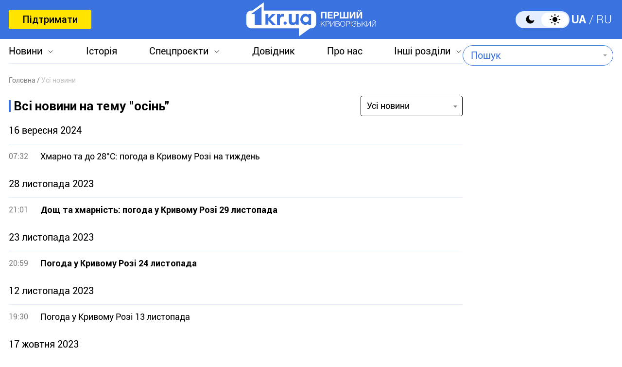

--- FILE ---
content_type: text/html; charset=UTF-8
request_url: https://1kr.ua/ua/newslist.html?tag=%D0%BE%D1%81%D1%96%D0%BD%D1%8C
body_size: 14702
content:
<!DOCTYPE html>
<html lang="uk">
<head>
<meta charset="UTF-8">
<meta name="viewport" content="width=device-width, initial-scale=1">
<title>Усі новини міста | осінь | Кривий Ріг | Перший Криворізький</title>
<meta name="copyright" content="Перший Криворізький">
<meta http-equiv="content-language" content="uk">
<link rel="icon" type="image/x-icon" sizes="24x24" href="https://1kr.ua/icons/new/favicon-48x48.ico">
<link rel="icon" type="image/png" sizes="16x16" href="https://1kr.ua/icons/new/favicon-16x16.png">
<link rel="icon" type="image/png" sizes="24x24" href="https://1kr.ua/icons/new/favicon-24x24.png">
<link rel="icon" type="image/png" sizes="32x32" href="https://1kr.ua/icons/new/favicon-32x32.png">
<link rel="apple-touch-icon" sizes="180x180" href="https://1kr.ua/icons/new/apple-touch-icon180x180.png">
<link rel="apple-touch-icon" sizes="152x152" href="https://1kr.ua/icons/new/apple-touch-icon152x152.png">
<link rel="apple-touch-icon" sizes="120x120" href="https://1kr.ua/icons/new/apple-touch-icon120x120.png">
<link rel="apple-touch-icon" sizes="76x76" href="https://1kr.ua/icons/new/apple-touch-icon76x76.png">
<link rel="icon" type="image/svg+xml" href="https://1kr.ua/icons/new/favicon-svg.svg">
<link rel="mask-icon" href="https://1kr.ua/icons/new/favicon-svg.svg" color="#5bbad5">
<meta name="msapplication-TileColor" content="#da532c">
<meta name="theme-color" content="#ffffff">
<link title="Новини Кривого Рогу | Перший Криворізький" type="application/rss+xml" rel="alternate"
href="https://1kr.ua/ua/rss/rss.xml">
<meta name="description" content="Огляд новин Кривого Рогу на тему осінь, а також останні новини міста: події, економіка, культура, суспільство, спорт. Усі міські новини онлайн Кривбас Лайф. Читай найактуальніші новини на першому міському сайті Кривого Рогу - 1kr.ua | Перший Криворізький">
<meta name="keywords" content="новини, Кривий Ріг, новини, фото, новини Кривого Рогу, політика, економіка, події, технології, спорт, здоров\&#039;я, культура, суспільство, курйози, фоторепортаж, фото, відео">
<meta name="csrf-param" content="_newsCSRF">
<meta name="csrf-token" content="4rZgyTc7s9OkIqeFlJlAPRomBs6IjMeK5J9D3k0EUgGW5lW7AV7w49xU3vbe2DdPdhFupduhpf_U2RezDnY8cw==">
<link href="/libs/select2/css/select2.css?v=1698075076" rel="stylesheet">
<link href="/libs/jquery-ui/datepicker/css/jquery-ui.css?v=1698047349" rel="stylesheet">
<link href="/libs/swiper/css/swiper-bundle.min.css?v=1698047349" rel="stylesheet">
<link href="/assets/f18ea93a/css/select2.min.css?v=1724759285" rel="stylesheet">
<link href="/assets/4dfda5d1/css/select2-addl.min.css?v=1724759285" rel="stylesheet">
<link href="/assets/4dfda5d1/css/select2-bootstrap.min.css?v=1724759285" rel="stylesheet">
<link href="/css/style.min.css?v=1751886117" rel="stylesheet">
<link href="/assets/cd753b81/css/kv-widgets.min.css?v=1724759285" rel="stylesheet">
<script>window.s2options_6cc131ae = {"themeCss":".select2-container--bootstrap","sizeCss":"","doReset":true,"doToggle":false,"doOrder":false};
window.select2_a153ae07 = {"allowClear":true,"minimumInputLength":1,"language":{"inputTooShort":function (args) {
return "Введіть мінімум 2 або більше літер";
},"inputTooLong":function (args) {
return "Введіть мінімум 2 або більше літер";
},"errorLoading":function () {
return "Неможливо завантажити результати";
},"loadingMore":function () {
return "Завантаження інших результатів…";
},"noResults":function () {
return "Нічого не знайдено";
},"searching":function () {
return "Пошук…";
}},"ajax":{"url":"\/ua\/search-find","type":"GET","dataType":"json","delay":500,"data":function (params) {
if (params.term === '') {
return null;
}
return {
query: params.term,
page: params.page,
};
},"processResults":function(data, params) {
params.page = params.page || 1;
var result = {
pagination: {
more: params.page < data.total_count
},
results: []
};
$.each(data.items, function(index, value) {
result.results.push({
id: value.name,
text: value.name,
});
});
return result;
}},"theme":"bootstrap","width":"auto","placeholder":"Пошук"};
</script>        <link rel="manifest" href="https://1kr.ua/site.webmanifest">
<meta property="fb:app_id" content="702831889842792"/>
<link rel="alternate" hreflang="x-default" href="https://1kr.ua/ua/newslist.html"> <link rel="alternate" hreflang="uk" href="https://1kr.ua/ua/newslist.html"><link rel="alternate" hreflang="ru" href="https://1kr.ua/newslist.html">
<link rel="canonical" href="https://1kr.ua/ua/newslist.html?tag=%D0%BE%D1%81%D1%96%D0%BD%D1%8C">
<meta name="p:domain_verify" content="daff8ad5482947ae8664f2a43111acf4"/>
<meta name="google-site-verification" content="Yts9l8-4r7KsJMTN2UI5yBNVGGD9H0QC3SAkpe2q1I4"/>
<meta property="og:title" content="Усі новини міста | осінь | Кривий Ріг | Перший Криворізький">
<meta property="og:locale" content="uk_UA">
<meta property="og:locale:alternate" content="ru_RU">
<meta property="og:type" content="website">
<meta property="og:site_name" content="Перший Криворізький">
<meta property="og:description" content="Огляд новин Кривого Рогу на тему осінь, а також останні новини міста: події, економіка, культура, суспільство, спорт. Усі міські новини онлайн Кривбас Лайф. Читай найактуальніші новини на першому міському сайті Кривого Рогу - 1kr.ua | Перший Криворізький">
<meta property="og:image" content="/static/1kr_preview.jpg">
<link rel="image_src" href="/static/1kr_preview.jpg">
<script>
setTimeout(function () {
var script = document.createElement('script');
var gaCode = 'GTM-TWLJ3JT';
script.src = "https://www.googletagmanager.com/gtag/js?id=" + gaCode;
script.async = true;
document.head.appendChild(script);
script.onload = function () {
window.dataLayer = window.dataLayer || [];
function gtag() {
dataLayer.push(arguments);
}
gtag('js', new Date());
gtag('config', gaCode);
};
}, 3000);
</script><script type="text/javascript">
console.log('restScript');
document.addEventListener("DOMContentLoaded", function() {
let lazyImages = [].slice.call(document.querySelectorAll("img.lazy"));
let active = false;
const lazyLoad = function() {
if (active === false) {
active = true;
setTimeout(function() {
lazyImages.forEach(function(lazyImage) {
if ((lazyImage.getBoundingClientRect().top <= window.innerHeight && lazyImage.getBoundingClientRect().bottom >= 0) && getComputedStyle(lazyImage).display !== "none") {
lazyImage.src = lazyImage.dataset.src;
lazyImage.srcset = lazyImage.dataset.srcset;
lazyImage.classList.remove("lazy");
lazyImages = lazyImages.filter(function(image) {
return image !== lazyImage;
});
if (lazyImages.length === 0) {
document.removeEventListener("scroll", lazyLoad);
window.removeEventListener("resize", lazyLoad);
window.removeEventListener("orientationchange", lazyLoad);
}
}
});
active = false;
}, 200);
}
};
document.addEventListener("scroll", lazyLoad);
window.addEventListener("resize", lazyLoad);
window.addEventListener("orientationchange", lazyLoad);
lazyLoad()
});
</script>            </head>
<body >
<script>
</script>
<div class="wrapper">
<div class="wrapper_header">
<header>
<div class="container">
<div class="header_inners">
<a href="/ua/donate.html" class="btn_support"
title="Підтримати"
rel="nofollow">Підтримати</a>
<a href="/ua" class="header_logo"                    title="Перший Криворізький"></a>
<div class="header_right desk">
<label class="theme-switcher">
<input type="checkbox" class="theme-switcher-input"
id="theme-switcher-input" >
<span class="theme-switcher-box"></span>
<span class="theme-switcher--control"></span>
</label>
<script>
</script>                    <ul class="switch_lang">
<li class="active">
<a href="/language/ua" rel="noindex" title="UA">UA</a>
</li>
<li class="">
<a href="/language" rel="noindex" title="RU">RU</a>
</li>
</ul>                </div>
<div role="navigation" id="menu_toggle">
<div id="hamburger">
<span></span>
<span></span>
<span></span>
</div>
</div>
</div>
</div>
</header>
<div class="menu_wrapper">
<div class="container">
<div class="menu_wrapper_inners">
<ul class="top_menu">
<li>
<a class="menu_news arrow_menu" id="link_news">Новини</a>
<ul class="box_top_menu submenu_news">
<li><a href="/ua/newslist.html"
title="Усі новини"
rel="nofollow">Усі новини</a>
</li>
<li>
<a href="/ua/city.html"
title="Кривий Ріг"
>
Кривий Ріг                                    </a>
</li>
<li>
<a href="/ua/ukraine.html"
title="Україна"
>
Україна                                    </a>
</li>
<li>
<a href="/ua/culture.html"
title="Культура"
>
Культура                                    </a>
</li>
<li>
<a href="/ua/society.html"
title="Суспільство"
>
Суспільство                                    </a>
</li>
<li>
<a href="/ua/incidents.html"
title="Надзвичайні події"
>
Надзвичайні події                                    </a>
</li>
<li>
<a href="/ua/sport.html"
title="Спорт"
>
Спорт                                    </a>
</li>
<li>
<a href="/ua/economic.html"
title="Економіка"
>
Економіка                                    </a>
</li>
<li>
<a href="/ua/war-in-ukraine.html"
title="Війна в Україні"
>
Війна в Україні                                    </a>
</li>
<li><a href="/ua/photogalleries.html"
title="Фото"
>Фото</a>
</li>
<li>
<noindex>
<a href="/ua/reviews.html" rel="nofollow"                                       title="Думки">Думки</a>
</noindex>
</li>
</ul>
</li>
<li>
<a href="https://history.1kr.ua/" target="_blank"
title="Історія">Історія</a>
</li>
<li>
<a class="arrow_menu menu_special_projects" id="special_projects"
href="javascript:void(0);"
title="Спецпроєкти">Спецпроєкти</a>
<ul class="box_top_menu submenu_special_projects">
<li>
<a href="/ua/prnews-7.html"
title="Бюджет Кривого Рогу">
Бюджет Кривого Рогу                                        </a>
</li>
<li>
<a href="/ua/prnews-38.html"
title="Еко-місто">
Еко-місто                                        </a>
</li>
<li>
<a href="/ua/prnews-44.html"
title="Боротьба із дезінформацією">
Боротьба із дезінформацією                                        </a>
</li>
<li>
<a href="/ua/prnews-48.html"
title="Війна довкілля">
Війна довкілля                                        </a>
</li>
<li>
<a href="/ua/prnews-54.html"
title="Опитування">
Опитування                                        </a>
</li>
<li>
<a href="/ua/prnews-55.html"
title="Відбудова">
Відбудова                                        </a>
</li>
<li>
<a href="/ua/prnews-57.html"
title="Голоси міста">
Голоси міста                                        </a>
</li>
<li>
<a href="/ua/prnews-58.html"
title="Історії бізнесу у Кривому Розі">
Історії бізнесу у Кривому Розі                                        </a>
</li>
<li>
<a href="/ua/special_projects.html"
title="Інші спецпроєкти">Інші спецпроєкти</a>
</li>
</ul>
</li>
<li>
<a href="https://info.1kr.ua/" target="_blank"
title="Довідник">Довідник</a>
</li>
<li>
<a href="/ua/about-us.html"
title="Про нас">Про нас</a>
</li>
<li>
<a class="arrow_menu menu_other_sections"
id="other_sections"
title="Інші розділи">Інші розділи</a>
<ul class="box_top_menu submenu_other_sections">
<li><a href="https://relax.1kr.ua/" target="_blank"
title="Афіша">Афіша</a></li>
<li><a href="https://info.1kr.ua/transports.html" target="_blank"
title="Транспорт">Транспорт</a></li>
<li><a href="https://market.1kr.ua/" target="_blank"
title="Оголошення">Оголошення</a>
</li>
<li><a href="https://pogoda.1kr.ua/?page=goroskop" target="_blank"
title="Гороскоп">Гороскоп</a></li>
<li><a href="https://tv.1kr.ua/" target="_blank"
title="Відео">Відео</a></li>
<li><a href="https://radio.1kr.ua/" target="_blank"
title="Радіо">Радіо</a></li>
</ul>
</li>
</ul>
<div class="mob">
<div class="header_right">
<label class="theme-switcher">
<input type="checkbox" class="theme-switcher-input"
id="theme-switcher-input-mob" >
<span class="theme-switcher-box"></span>
<span class="theme-switcher--control"></span>
</label>
<script>
</script>                        <ul class="switch_lang">
<li class="active">
<a href="/language/ua" rel="noindex" title="UA">UA</a>
</li>
<li class="">
<a href="/language" rel="noindex" title="RU">RU</a>
</li>
</ul>                    </div>
</div>
<form id="searchForm" class="search_form" action="/ua/search" method="get">                    <div class="form-group">
<div class="kv-plugin-loading loading-selectQuery">&nbsp;</div><select id="selectQuery" class="form-control" name="query" data-s2-options="s2options_6cc131ae" data-krajee-select2="select2_a153ae07" style="width: 1px; height: 1px; visibility: hidden;">
<option value="">Пошук</option>
</select>
<input type="submit" class="search_submit" name="" value="">                    </div>
</form>                            </div>
</div>
</div>
</div>
<script>
</script>        <div class="main_content">
<div class="global_block">
<div class="container">
<div class="global_inners">
<div class="global_main">
<script type="application/ld+json">{
"@context": "https://schema.org",
"@type": "BreadcrumbList",
"itemListElement": [
{
"@type": "ListItem",
"position": 1,
"name": "\u0413\u043e\u043b\u043e\u0432\u043d\u0430",
"item": {
"@id": "https://1kr.ua/ua",
"name": "\u0413\u043e\u043b\u043e\u0432\u043d\u0430"
}
},
{
"@type": "ListItem",
"position": 2,
"name": "\u0423\u0441\u0456 \u043d\u043e\u0432\u0438\u043d\u0438",
"item": {
"@id": "",
"name": "\u0423\u0441\u0456 \u043d\u043e\u0432\u0438\u043d\u0438"
}
}
]
}</script><nav class="crumbs"><span><a href="https://1kr.ua/ua" rel="nofollow"><span>Головна</span></a></span>
<span class="current">Усі новини</span>
</nav>                <div class="global_title_block">
<h1 class="line_title">
Всі новини на тему "осінь"                                            </h1>
<div class="select_news_box">
<select id="newsSection" class="select_news_section">
<option value="https://1kr.ua/ua/newslist.html"
selected="selected">Усі новини</option>
<option value="https://1kr.ua/ua/city.html">
Кривий Ріг                                </option>
<option value="https://1kr.ua/ua/ukraine.html">
Україна                                </option>
<option value="https://1kr.ua/ua/culture.html">
Культура                                </option>
<option value="https://1kr.ua/ua/society.html">
Суспільство                                </option>
<option value="https://1kr.ua/ua/incidents.html">
Надзвичайні події                                </option>
<option value="https://1kr.ua/ua/sport.html">
Спорт                                </option>
<option value="https://1kr.ua/ua/economic.html">
Економіка                                </option>
<option value="https://1kr.ua/ua/war-in-ukraine.html">
Війна в Україні                                </option>
</select>
</div>
</div>
<div class="news_inners" id="newsList">
<p class="news_date">16 вересня 2024</p>
<a href="/ua/news-94903.html" class="global_news_item"
title="Хмарно та до 28°С: погода в Кривому Розі на тиждень" >
<div class="global_news_date_time">
<span class="global_news_time">07:32</span>
</div>
<div class="news_content">
<p class="global_news_title">
Хмарно та до 28°С: погода в Кривому Розі на тиждень                                                                                </p>
</div>
</a>
<p class="news_date">28 листопада 2023</p>
<a href="/ua/news-86223.html" class="global_news_item"
title="Дощ та хмарність: погода у Кривому Розі 29 листопада" >
<div class="global_news_date_time">
<span class="global_news_time">21:01</span>
</div>
<div class="news_content">
<p class="global_news_title">
<strong>
Дощ та хмарність: погода у Кривому Розі 29 листопада                                                                                    </strong>
</p>
</div>
</a>
<p class="news_date">23 листопада 2023</p>
<a href="/ua/news-86107.html" class="global_news_item"
title="Погода у Кривому Розі 24 листопада" >
<div class="global_news_date_time">
<span class="global_news_time">20:59</span>
</div>
<div class="news_content">
<p class="global_news_title">
<strong>
Погода у Кривому Розі 24 листопада                                                                                    </strong>
</p>
</div>
</a>
<p class="news_date">12 листопада 2023</p>
<a href="/ua/news-85794.html" class="global_news_item"
title="Погода у Кривому Розі 13 листопада" >
<div class="global_news_date_time">
<span class="global_news_time">19:30</span>
</div>
<div class="news_content">
<p class="global_news_title">
Погода у Кривому Розі 13 листопада                                                                                </p>
</div>
</a>
<p class="news_date">17 жовтня 2023</p>
<a href="/ua/news-85025.html" class="global_news_item"
title="Погода у Кривому Розі 18 жовтня" >
<div class="global_news_date_time">
<span class="global_news_time">21:02</span>
</div>
<div class="news_content">
<p class="global_news_title">
<strong>
Погода у Кривому Розі 18 жовтня                                                                                    </strong>
</p>
</div>
</a>
<div class="dop_box hrzntl this-line-2U44VO" style="text-align: center;">
<script async src="https://pagead2.googlesyndication.com/pagead/js/adsbygoogle.js?client=ca-pub-6142430079851209"
crossorigin="anonymous"></script>
<ins class="adsbygoogle"
style="display:block"
data-ad-client="ca-pub-6142430079851209"
data-ad-slot="5314325256"
data-ad-format="auto"
data-full-width-responsive="true"></ins>
<script>
(adsbygoogle = window.adsbygoogle || []).push({});
</script>
</div>                                                                                            <a href="/ua/news-85026.html" class="global_news_item"
title="Заморозки та сніг: чого очікувати від погоди до кінця тижня" >
<div class="global_news_date_time">
<span class="global_news_time">18:02</span>
</div>
<div class="news_content">
<p class="global_news_title">
<strong>
Заморозки та сніг: чого очікувати від погоди до кінця тижня                                                                                    </strong>
</p>
</div>
</a>
<a href="/ua/news-85006.html" class="global_news_item"
title="Погода у Кривому Розі 18 жовтня" >
<div class="global_news_date_time">
<span class="global_news_time">04:02</span>
</div>
<div class="news_content">
<p class="global_news_title">
<strong>
Погода у Кривому Розі 18 жовтня                                                                                    </strong>
</p>
</div>
</a>
<p class="news_date">12 жовтня 2023</p>
<a href="/ua/news-84906.html" class="global_news_item"
title="Погода у Кривому Розі 13 жовтня" >
<div class="global_news_date_time">
<span class="global_news_time">21:02</span>
</div>
<div class="news_content">
<p class="global_news_title">
<strong>
Погода у Кривому Розі 13 жовтня                                                                                    </strong>
</p>
</div>
</a>
<p class="news_date">06 жовтня 2023</p>
<a href="/ua/news-84760.html" class="global_news_item"
title="Погода у Кривому Розі 7 жовтня" >
<div class="global_news_date_time">
<span class="global_news_time">21:02</span>
</div>
<div class="news_content">
<p class="global_news_title">
Погода у Кривому Розі 7 жовтня                                                                                </p>
</div>
</a>
<p class="news_date">05 жовтня 2023</p>
<a href="/ua/news-84720.html" class="global_news_item"
title="Погода у Кривому Розі 6 жовтня" >
<div class="global_news_date_time">
<span class="global_news_time">20:46</span>
</div>
<div class="news_content">
<p class="global_news_title">
<strong>
Погода у Кривому Розі 6 жовтня                                                                                    </strong>
</p>
</div>
</a>
<div class="dop_box hrzntl line-box-0Z8M2J" style="text-align: center;">
<script async src="https://pagead2.googlesyndication.com/pagead/js/adsbygoogle.js?client=ca-pub-6142430079851209"
crossorigin="anonymous"></script>
<ins class="adsbygoogle"
style="display:block"
data-ad-client="ca-pub-6142430079851209"
data-ad-slot="3797283352"
data-ad-format="auto"
data-full-width-responsive="true"></ins>
<script>
(adsbygoogle = window.adsbygoogle || []).push({});
</script>
</div>                                                                                                                            <p class="news_date">29 вересня 2023</p>
<a href="/ua/news-84538.html" class="global_news_item"
title="Коли криворіжцям чекати на бабине літо: прогнози" >
<div class="global_news_date_time">
<span class="global_news_time">19:01</span>
</div>
<div class="news_content">
<p class="global_news_title">
Коли криворіжцям чекати на бабине літо: прогнози                                                                                </p>
</div>
</a>
<p class="news_date">28 вересня 2023</p>
<a href="/ua/news-84515.html" class="global_news_item"
title="У Кривому Розі восени квітнуть каштани: що говорять про це біологи" >
<div class="global_news_date_time">
<span class="global_news_time">18:31</span>
</div>
<div class="news_content">
<img src="https://1kr.ua/static/img_holder.png" data-src="https://img.1kr.ua/news_files/news/13792798/c19aac04/_281x420_596360_c9172208f494c250961c3bb17fd05ba72286a02d1161c16f4f310ba86d037ac61695908329.jpg"
data-srcset="https://img.1kr.ua/news_files/news/13792798/c19aac04/_281x420_596360_c9172208f494c250961c3bb17fd05ba72286a02d1161c16f4f310ba86d037ac61695908329.jpg" class="lazy"
alt="У Кривому Розі восени квітнуть каштани: що говорять про це біологи"
title="У Кривому Розі восени квітнуть каштани: що говорять про це біологи">
<div class="news_content_box">
<p class="global_news_title">
<strong>
У Кривому Розі восени квітнуть каштани: що говорять про це біологи                                                                                    </strong>
</p>
<p> На одному з центральних проспектів Кривого Рогу каштани знов у цвіті. Журналісти «Першого Криворізького» дізналися чому ж восени цвітуть дерева. За словами модераторки Ukrainian Botanical Group...</p>
</div>
</div>
</a>
<p class="news_date">22 вересня 2023</p>
<a href="/ua/news-84334.html" class="global_news_item"
title="День осіннього рівнодення: заборони та прикмети" >
<div class="global_news_date_time">
<span class="global_news_time">14:33</span>
</div>
<div class="news_content">
<p class="global_news_title">
<strong>
День осіннього рівнодення: заборони та прикмети                                                                                    </strong>
</p>
</div>
</a>
<p class="news_date">18 листопада 2022</p>
<a href="/ua/news-76037.html" class="global_news_item"
title="На Дніпропетровщині очікується сніг та ожеледиця — попередження від ДСНС" >
<div class="global_news_date_time">
<span class="global_news_time">15:03</span>
</div>
<div class="news_content">
<p class="global_news_title">
На Дніпропетровщині очікується сніг та ожеледиця — попередження від ДСНС                                                                                </p>
</div>
</a>
<p class="news_date">28 жовтня 2022</p>
<a href="/ua/news-75491.html" class="global_news_item"
title="Криворіжців запрошують долучитися до зігріваючого челенджу" >
<div class="global_news_date_time">
<span class="global_news_time">09:28</span>
</div>
<div class="news_content">
<p class="global_news_title">
Криворіжців запрошують долучитися до зігріваючого челенджу                                                                                </p>
</div>
</a>
<div class="dop_box hrzntl horizontal-box-main-U35RVR" style="text-align: center;">
<script async src="https://pagead2.googlesyndication.com/pagead/js/adsbygoogle.js?client=ca-pub-6142430079851209"
crossorigin="anonymous"></script>
<ins class="adsbygoogle"
style="display:block"
data-ad-client="ca-pub-6142430079851209"
data-ad-slot="1091228967"
data-ad-format="auto"
data-full-width-responsive="true"></ins>
<script>
(adsbygoogle = window.adsbygoogle || []).push({});
</script>
</div>                                    </div>
<div class="pagination"><span class="prev disabled"></span>
<a class="active" href="/ua/newslist.html?tag=%D0%BE%D1%81%D1%96%D0%BD%D1%8C&amp;page=1#newsList">1</a>
<a href="/ua/newslist.html?tag=%D0%BE%D1%81%D1%96%D0%BD%D1%8C&amp;page=2#newsList">2</a>
<a class="next" href="/ua/newslist.html?tag=%D0%BE%D1%81%D1%96%D0%BD%D1%8C&amp;page=2#newsList"></a></div>                <div class="archive_news">
<h2 class="line_title">Архів новин</h2>
<div class="archive_news_content">
<div id="datepicker"></div>
<script>
</script>                    </div>
</div>
</div>
<div class="global_sidebar">
<div class="global_sidebar_block">
<div class="second-UJHR3J" style="text-align: center;">
<script async
src="https://pagead2.googlesyndication.com/pagead/js/adsbygoogle.js?client=ca-pub-6142430079851209"
crossorigin="anonymous"></script>
<ins class="adsbygoogle"
style="display:block"
data-ad-format="autorelaxed"
data-ad-client="ca-pub-6142430079851209"
data-ad-slot="7848209003"></ins>
<script>
(adsbygoogle = window.adsbygoogle || []).push({});
</script>
</div>                    <div class="third-RYTU9G" style="text-align: center;">
<script async src="https://pagead2.googlesyndication.com/pagead/js/adsbygoogle.js?client=ca-pub-6142430079851209"
crossorigin="anonymous"></script>
<ins class="adsbygoogle"
style="display:block"
data-ad-client="ca-pub-6142430079851209"
data-ad-slot="2777476035"
data-ad-format="auto"
data-full-width-responsive="true"></ins>
<script>
(adsbygoogle = window.adsbygoogle || []).push({});
</script>
</div>                    <div class="fourth-YWTS46" style="text-align: center;"></div>                    <div class="fifth-P2D2P9" style="text-align: center;"></div>                </div>
</div>
</div>
</div>
</div>
<script>
</script>        </div>
<div class="wrapper_footer">
<footer>
<div class="container">
<a href="/ua"                class="footer_logo" title="Перший Криворізький"></a>
<div class="social_bar">
<a href="https://www.facebook.com/1KR.UA/" rel="noopener noreferrer nofollow"
title="Ми в соцмережах" target="_blank">
<svg width="12" height="24" viewBox="0 0 12 24" fill="none" xmlns="http://www.w3.org/2000/svg">
<path
d="M7.7703 23.9043V13.0441H11.2809L11.8049 8.8111H7.7703V6.1124C7.7703 4.88275 8.09517 4.05573 9.79285 4.05573H11.9516V0.257955C11.5744 0.203545 10.2959 0.0947266 8.80777 0.0947266C5.69535 0.0947266 3.568 2.06434 3.568 5.68801V8.8111H0.046875V13.0441H3.568V23.9043H7.7703Z"
fill="#3A73E0"/>
</svg>
</a>
<a href="https://twitter.com/1kr_ua" rel="noopener noreferrer nofollow"
title="Ми в соцмережах" target="_blank">
<svg width="21" height="20" viewBox="0 0 21 20" fill="none" xmlns="http://www.w3.org/2000/svg">
<path
d="M16.5915 0.268555H19.8104L12.7428 8.52794L21 19.732H14.5202L9.44685 12.9234L3.63879 19.732H0.41986L7.90736 10.898L0 0.268555H6.64079L11.2243 6.48823L16.5915 0.268555ZM15.4648 17.7928H17.2493L5.7031 2.13589H3.78574L15.4648 17.7928Z"
fill="#3A73E0"/>
</svg>
</a>
<a href="https://t.me/news_1kr" rel="noopener noreferrer nofollow"
title="Ми в соцмережах" target="_blank">
<svg width="22" height="19" viewBox="0 0 22 19" fill="none" xmlns="http://www.w3.org/2000/svg">
<path
d="M5.40897 11.0748L0.440519 9.37997C0.440519 9.37997 -0.153266 9.12775 0.0379329 8.55581C0.0772924 8.43787 0.15669 8.33751 0.394204 8.16504C1.49508 7.36166 20.7705 0.10813 20.7705 0.10813C20.7705 0.10813 21.3148 -0.0838789 21.6358 0.043831C21.7152 0.069566 21.7866 0.116923 21.8428 0.181057C21.899 0.245191 21.9379 0.323799 21.9556 0.408843C21.9902 0.559052 22.0047 0.713591 21.9986 0.867995C21.9971 1.00157 21.9817 1.12537 21.97 1.31951C21.8526 3.30265 18.3394 18.1035 18.3394 18.1035C18.3394 18.1035 18.1292 18.9696 17.3761 18.9992C17.191 19.0055 17.0067 18.9727 16.834 18.9027C16.6613 18.8328 16.5038 18.7272 16.3709 18.5921C14.8931 17.2612 9.78517 13.6672 8.65647 12.8768C8.63101 12.8586 8.60957 12.835 8.59359 12.8074C8.57761 12.7798 8.56746 12.749 8.56384 12.717C8.54806 12.6336 8.63458 12.5304 8.63458 12.5304C8.63458 12.5304 17.5288 4.25328 17.7655 3.38436C17.7838 3.31704 17.7146 3.28383 17.6216 3.31331C17.0309 3.54084 6.79029 10.3116 5.66006 11.0589C5.5787 11.0846 5.49271 11.0901 5.40897 11.0748Z"
fill="#3A73E0"/>
</svg>
</a>
<a href="https://invite.viber.com/?g2=AQAKfKW9kErJO1DBAFt6tCskPgCMn5nC9%2BYw1oLxoiqpyEcTsFDbLYGLBqi2x%2BUk" rel="noopener noreferrer nofollow"
title="Ми в соцмережах" target="_blank">
<svg width="24" height="25" viewBox="0 0 24 25" fill="none" xmlns="http://www.w3.org/2000/svg">
<path
d="M21.3578 2.49431C20.7358 1.93786 18.2482 0.10483 12.6509 0.072097C12.6509 0.072097 6.07163 -0.320699 2.86383 2.62524C1.06353 4.42553 0.441612 7.01142 0.376147 10.2519C0.310682 13.4925 0.212492 19.548 6.07163 21.2174V23.7378C6.07163 23.7378 6.0389 24.7525 6.69355 24.9489C7.51187 25.2108 7.97012 24.4252 8.7557 23.6069C9.18123 23.1486 9.77041 22.4939 10.1959 21.9702C14.1893 22.2976 17.2662 21.5447 17.6262 21.4138C18.4446 21.1519 22.9944 20.5627 23.7473 14.5072C24.5328 8.22252 23.4199 4.26187 21.3578 2.49431ZM22.0452 14.0162C21.4232 19.0898 17.7245 19.4171 17.0371 19.6135C16.7425 19.7117 14.0584 20.3663 10.6542 20.1699C10.6542 20.1699 8.13379 23.2141 7.31547 24.0324C7.18454 24.1633 7.05361 24.196 6.95541 24.196C6.82448 24.1633 6.79175 23.9996 6.79175 23.7705C6.79175 23.4432 6.82448 19.5807 6.82448 19.5807C1.88185 18.206 2.17644 13.0342 2.20918 10.3174C2.27464 7.6006 2.76564 5.40751 4.27134 3.90181C6.98815 1.44686 12.5854 1.80692 12.5854 1.80692C17.2989 1.83966 19.5575 3.24716 20.0812 3.73815C21.7833 5.24385 22.6671 8.81171 22.0452 14.0162Z"
fill="#3A73E0"/>
<path fill-rule="evenodd" clip-rule="evenodd"
d="M12.5788 8.1323C12.5927 7.87586 12.8118 7.67921 13.0682 7.69307C13.7517 7.73002 14.3365 7.93806 14.7571 8.37504C15.175 8.80929 15.3697 9.40631 15.4061 10.097C15.4196 10.3534 15.2226 10.5723 14.9661 10.5858C14.7097 10.5993 14.4908 10.4023 14.4773 10.1459C14.4482 9.59266 14.2992 9.2404 14.087 9.01997C13.8775 8.80227 13.5457 8.65024 13.018 8.62172C12.7616 8.60786 12.565 8.38873 12.5788 8.1323Z"
fill="#3A73E0"/>
<path fill-rule="evenodd" clip-rule="evenodd"
d="M12.1538 6.41866C12.174 6.16265 12.3979 5.97149 12.654 5.9917C13.9887 6.09708 15.0903 6.56035 15.9062 7.4504L15.9068 7.45108C16.6816 8.29971 17.0789 9.40158 17.043 10.6585C17.0356 10.9152 16.8216 11.1173 16.5649 11.11C16.3082 11.1027 16.106 10.8886 16.1134 10.6319C16.1429 9.59761 15.8201 8.73557 15.2203 8.07848C14.5959 7.39752 13.7336 7.00983 12.5808 6.91882C12.3248 6.8986 12.1336 6.67468 12.1538 6.41866Z"
fill="#3A73E0"/>
<path fill-rule="evenodd" clip-rule="evenodd"
d="M11.5312 4.85074C11.5312 4.59393 11.7394 4.38574 11.9963 4.38574C13.8782 4.38574 15.4695 5.01757 16.7395 6.25223C18.0227 7.49986 18.6807 9.19921 18.6807 11.2993C18.6807 11.5561 18.4725 11.7643 18.2157 11.7643C17.9589 11.7643 17.7507 11.5561 17.7507 11.2993C17.7507 9.40589 17.1648 7.96279 16.0912 6.91904C15.0043 5.86232 13.6496 5.31574 11.9963 5.31574C11.7394 5.31574 11.5312 5.10755 11.5312 4.85074Z"
fill="#3A73E0"/>
<path
d="M13.1091 14.3436C13.1091 14.3436 13.5673 14.3763 13.7964 14.0818L14.2547 13.4926C14.4838 13.198 15.0076 13.0016 15.564 13.2962C15.8586 13.4598 16.3823 13.7872 16.7097 14.049C17.0697 14.3109 17.7898 14.9001 17.7898 14.9001C18.1499 15.1947 18.2154 15.6202 17.9862 16.0784C17.7571 16.504 17.4298 16.8968 17.0042 17.2568C16.6769 17.5514 16.3496 17.6823 16.0223 17.7478H15.8913C15.7604 17.7478 15.5967 17.7151 15.4658 17.6823C14.9748 17.5514 14.1565 17.1914 12.749 16.4385C11.8652 15.9475 11.1124 15.4238 10.4905 14.9328C10.1631 14.6709 9.80306 14.3764 9.47574 14.0163L9.34481 13.8854C8.98475 13.5253 8.69015 13.198 8.42829 12.8706C7.9373 12.2487 7.41358 11.4959 6.92259 10.6121C6.16974 9.23732 5.80968 8.41901 5.67875 7.89529C5.64602 7.76435 5.61328 7.63343 5.61328 7.46976V7.33883C5.64601 7.0115 5.80968 6.68417 6.10427 6.35685C6.46433 5.96406 6.85712 5.63673 7.28265 5.37487C7.7409 5.14574 8.16643 5.21121 8.46102 5.57127C8.46102 5.57127 9.05021 6.29139 9.31207 6.65145C9.5412 6.97878 9.86853 7.5025 10.0649 7.79709C10.3595 8.32081 10.1631 8.87727 9.90126 9.1064L9.31207 9.56465C9.01748 9.79378 9.05021 10.252 9.05021 10.252C9.05021 10.252 9.86853 13.4926 13.1091 14.3436Z"
fill="#3A73E0"/>
</svg>
</a>
<a href="https://www.youtube.com/user/1krTV" rel="noopener noreferrer nofollow"
title="Ми в соцмережах" target="_blank">
<svg width="24" height="16" viewBox="0 0 24 16" fill="none" xmlns="http://www.w3.org/2000/svg">
<path
d="M23.4286 2.5C23.1429 1.5 22.3333 0.727273 21.3333 0.5C19.4762 0 11.9524 0 11.9524 0C11.9524 0 4.47619 0 2.61905 0.5C1.57143 0.727273 0.761905 1.5 0.523809 2.5C0 4.27273 0 8 0 8C0 8 0 11.7273 0.523809 13.5C0.809524 14.5 1.61905 15.2727 2.61905 15.5C4.47619 16 12 16 12 16C12 16 19.4762 16 21.381 15.5C22.4286 15.2273 23.2381 14.4545 23.4762 13.5C24 11.7273 24 8 24 8C24 8 23.9524 4.27273 23.4286 2.5ZM9.57143 11.4091V4.59091L15.8095 8L9.57143 11.4091Z"
fill="#3A73E0"/>
</svg>
</a>
<a href="https://www.tiktok.com/@1kr_ua?_t=8YYY9qf2EIn&_r=1" rel="noopener noreferrer nofollow"
title="Ми в соцмережах" target="_blank">
<svg width="18" height="21" viewBox="0 0 18 21" fill="none" xmlns="http://www.w3.org/2000/svg">
<path
d="M15.7584 4.49115C15.6183 4.4179 15.4818 4.33759 15.3496 4.25054C14.9651 3.9935 14.6125 3.69063 14.2995 3.34846C13.5165 2.44244 13.224 1.5233 13.1163 0.879769H13.1206C13.0306 0.345608 13.0678 0 13.0734 0H9.50666V13.9459C9.50666 14.1332 9.50666 14.3182 9.49887 14.5011C9.49887 14.5238 9.49671 14.5448 9.49541 14.5693C9.49541 14.5794 9.49541 14.5899 9.49325 14.6004C9.49325 14.603 9.49325 14.6056 9.49325 14.6083C9.45565 15.1086 9.29702 15.592 9.03131 16.0159C8.7656 16.4397 8.40096 16.791 7.96945 17.0389C7.51973 17.2976 7.01109 17.4333 6.49369 17.4326C4.83188 17.4326 3.48504 16.0624 3.48504 14.3703C3.48504 12.6781 4.83188 11.3079 6.49369 11.3079C6.80826 11.3076 7.12089 11.3577 7.41999 11.4562L7.42431 7.78405C6.51634 7.66545 5.59391 7.73842 4.71522 7.99834C3.83653 8.25827 3.02065 8.6995 2.31905 9.29422C1.70428 9.83433 1.18745 10.4788 0.791797 11.1986C0.641235 11.4611 0.0731662 12.5158 0.00437489 14.2277C-0.0388901 15.1993 0.249687 16.2059 0.38727 16.622V16.6307C0.4738 16.8757 0.809103 17.7117 1.35554 18.4165C1.79617 18.9819 2.31675 19.4785 2.90053 19.8904V19.8816L2.90918 19.8904C4.63589 21.0768 6.55036 20.999 6.55036 20.999C6.88177 20.9854 7.99195 20.999 9.25269 20.3948C10.651 19.725 11.4471 18.7271 11.4471 18.7271C11.9557 18.1309 12.3601 17.4514 12.6429 16.7178C12.9657 15.8599 13.0734 14.8309 13.0734 14.4197V7.02109C13.1167 7.04734 13.693 7.43275 13.693 7.43275C13.693 7.43275 14.5232 7.97085 15.8186 8.32127C16.7479 8.57063 18 8.62313 18 8.62313V5.04281C17.5613 5.09093 16.6705 4.95094 15.7584 4.49115Z"
fill="#3A73E0"/>
</svg>
</a>
<a href="https://instagram.com/1kr_ua" rel="noopener noreferrer nofollow"
title="Ми в соцмережах" target="_blank">
<svg width="23" height="23" viewBox="0 0 23 23" fill="none" xmlns="http://www.w3.org/2000/svg">
<path fill-rule="evenodd" clip-rule="evenodd"
d="M15.9459 0C17.4205 0 18.7968 0.344071 19.9765 1.22883C21.5494 2.4085 22.3358 3.9814 22.4833 5.89836C22.5325 6.58651 22.5325 13.173 22.5325 15.8273C22.5325 16.9086 22.385 17.9409 21.9426 18.9239C21.0087 20.9392 19.3867 22.0206 17.2731 22.3646C16.8307 22.4629 16.3883 22.4629 15.9459 22.4629C12.8493 22.4629 9.75266 22.4629 6.60687 22.4629C4.98482 22.4629 3.51022 22.0206 2.23225 20.9884C0.954267 19.907 0.266127 18.5307 0.0695153 16.9086C0.0203622 16.6137 -0.0287938 9.53569 0.0203592 6.24244C0.0203592 4.47293 0.610196 2.85088 1.93733 1.62205C3.0187 0.589838 4.39498 0.049153 5.86957 0C7.63908 0 14.373 0 15.9459 0ZM11.2273 20.4477C12.751 20.4477 14.2256 20.4477 15.7493 20.4477C16.1426 20.4477 16.5358 20.4477 16.929 20.3494C18.4036 20.1036 19.5341 19.3663 20.124 17.8917C20.4189 17.1544 20.5172 16.368 20.5172 15.6307C20.5663 12.6815 20.5172 9.78146 20.5172 6.83228C20.5172 6.53736 20.5172 6.19328 20.468 5.89836C20.2714 4.47293 19.6324 3.34241 18.3544 2.65427C17.6171 2.26104 16.8307 2.11358 16.0443 2.11358C12.8985 2.11358 9.75266 2.11358 6.60687 2.11358C6.31195 2.11358 6.01703 2.11358 5.77127 2.16274C4.14922 2.4085 2.96954 3.19495 2.37971 4.71869C2.13394 5.35768 2.08479 5.99667 2.08479 6.68482C2.08479 9.7323 2.08479 12.8289 2.08479 15.8764C2.08479 16.2697 2.13394 16.6137 2.18309 17.007C2.47801 18.629 3.41192 19.7595 5.03397 20.2019C5.57465 20.3494 6.16449 20.3985 6.70517 20.4477C8.17977 20.4968 9.70351 20.4477 11.2273 20.4477Z"
fill="#3A73E0"/>
<path fill-rule="evenodd" clip-rule="evenodd"
d="M17.0262 11.2558C17.0262 14.4508 14.4211 17.0559 11.177 17.0559C7.98207 17.0559 5.37695 14.4508 5.37695 11.2558C5.37695 8.06086 7.98207 5.45575 11.177 5.45575C14.4211 5.4066 17.0262 8.06086 17.0262 11.2558ZM11.2262 14.9423C13.2906 14.9423 14.9618 13.2711 14.9618 11.2067C14.9618 9.19138 13.2906 7.47103 11.2262 7.47103C9.16174 7.47103 7.49054 9.14223 7.49054 11.2067C7.53969 13.2711 9.16174 14.9423 11.2262 14.9423Z"
fill="#3A73E0"/>
<path fill-rule="evenodd" clip-rule="evenodd"
d="M17.2721 6.58591C16.5348 6.58591 15.9941 5.99607 15.9941 5.25878C15.9941 4.52148 16.584 3.93164 17.3213 3.93164C18.0586 3.93164 18.6484 4.52148 18.5993 5.25878C18.5993 5.99607 18.0094 6.58591 17.2721 6.58591Z"
fill="#3A73E0"/>
</svg>
</a>
<a href="https://www.pinterest.com/1kr_ua/" rel="noopener noreferrer nofollow"
title="Ми в соцмережах" target="_blank">
<svg width="24" height="24" viewBox="0 0 24 24" fill="none" xmlns="http://www.w3.org/2000/svg">
<path
d="M12 0C5.37259 0 0 5.37261 0 12C0 17.0838 3.16298 21.4298 7.62686 23.1782C7.522 22.2288 7.42718 20.7686 7.66847 19.7321C7.88655 18.7956 9.07561 13.7674 9.07561 13.7674C9.07561 13.7674 8.71667 13.0485 8.71667 11.9857C8.71667 10.3171 9.68381 9.07141 10.888 9.07141C11.9118 9.07141 12.4063 9.84006 12.4063 10.7618C12.4063 11.7914 11.7508 13.3307 11.4125 14.7572C11.1298 15.9516 12.0115 16.9256 13.1895 16.9256C15.3223 16.9256 16.9618 14.6768 16.9618 11.4306C16.9618 8.55735 14.8972 6.5485 11.9493 6.5485C8.53489 6.5485 6.53076 9.10948 6.53076 11.7561C6.53076 12.7875 6.92807 13.8935 7.42383 14.4947C7.5219 14.6135 7.53627 14.7176 7.50705 14.8389C7.41597 15.2179 7.21353 16.033 7.17379 16.1998C7.12146 16.4194 6.99987 16.4661 6.77245 16.3602C5.27373 15.6626 4.33669 13.4714 4.33669 11.7114C4.33669 7.92603 7.08703 4.44963 12.2655 4.44963C16.4283 4.44963 19.6633 7.41599 19.6633 11.3803C19.6633 15.5159 17.0557 18.8443 13.4364 18.8443C12.2204 18.8443 11.0773 18.2126 10.686 17.4664C10.686 17.4664 10.0843 19.7575 9.93838 20.319C9.66748 21.3613 8.93612 22.6678 8.44695 23.4649C9.5697 23.8125 10.7629 24 12 24C18.6274 24 24 18.6274 24 12C24 5.37261 18.6274 0 12 0Z"
fill="#3A73E0"/>
</svg>
</a>
</div>
<div class="footer_inners">
<div class="footer_btns">
<a href="https://t.me/chat1krua" class="footer_btn_chat" target="_blank"
rel="noopener noreferrer nofollow" title="Ми в соцмережах">
<svg width="22" height="19" viewBox="0 0 22 19" fill="none" xmlns="http://www.w3.org/2000/svg">
<path d="M5.40897 11.0748L0.440519 9.37997C0.440519 9.37997 -0.153266 9.12775 0.0379329 8.55581C0.0772924 8.43787 0.15669 8.33751 0.394204 8.16504C1.49508 7.36166 20.7705 0.10813 20.7705 0.10813C20.7705 0.10813 21.3148 -0.0838789 21.6358 0.043831C21.7152 0.069566 21.7866 0.116923 21.8428 0.181057C21.899 0.245191 21.9379 0.323799 21.9556 0.408843C21.9902 0.559052 22.0047 0.713591 21.9986 0.867995C21.9971 1.00157 21.9817 1.12537 21.97 1.31951C21.8526 3.30265 18.3394 18.1035 18.3394 18.1035C18.3394 18.1035 18.1292 18.9696 17.3761 18.9992C17.191 19.0055 17.0067 18.9727 16.834 18.9027C16.6613 18.8328 16.5038 18.7272 16.3709 18.5921C14.8931 17.2612 9.78517 13.6672 8.65647 12.8768C8.63101 12.8586 8.60957 12.835 8.59359 12.8074C8.57761 12.7798 8.56746 12.749 8.56384 12.717C8.54806 12.6336 8.63458 12.5304 8.63458 12.5304C8.63458 12.5304 17.5288 4.25328 17.7655 3.38436C17.7838 3.31704 17.7146 3.28383 17.6216 3.31331C17.0309 3.54084 6.79029 10.3116 5.66006 11.0589C5.5787 11.0846 5.49271 11.0901 5.40897 11.0748Z"
fill="var(--main-color)"/>
</svg>
<span>Telegram-чат</span>
</a>
<a href="https://1kr.ua/ua/rss/rss.xml" class="footer_btn_chat"
target="_blank"
rel="noopener noreferrer nofollow" title="RSS">
<svg width="13" height="13" viewBox="0 0 13 13" fill="none" xmlns="http://www.w3.org/2000/svg">
<path d="M2 13C3.10457 13 4 12.1046 4 11C4 9.89543 3.10457 9 2 9C0.89543 9 0 9.89543 0 11C0 12.1046 0.89543 13 2 13Z"
fill="var(--main-color)"/>
<path d="M0 0V2.3644C5.87339 2.3644 10.6356 7.12661 10.6356 13H13C13 5.82326 7.17674 0 0 0ZM0 4.72879V7.09319C3.25836 7.09319 5.90681 9.74165 5.90681 13H8.27121C8.27121 8.42995 4.57005 4.72879 0 4.72879Z"
fill="var(--main-color)"/>
</svg>
<span>RSS-стрічка</span>
</a>
</div>
<div class="footer_menu_inners">
<div class="footer_menu">
<p class="footer_menu_main menu_news_footer arrow_menu_foot"
id="link_news_footer">Новини</p>
<ul class="submenu_news_footer">
<li><a href="/ua/newslist.html"
title="Усі новини"
rel="nofollow">Усі новини</a>
</li>
<li>
<a href="/ua/city.html"
title=" Кривий Ріг"
>
Кривий Ріг                                    </a>
</li>
<li>
<a href="/ua/ukraine.html"
title=" Україна"
>
Україна                                    </a>
</li>
<li>
<a href="/ua/culture.html"
title=" Культура"
>
Культура                                    </a>
</li>
<li>
<a href="/ua/society.html"
title=" Суспільство"
>
Суспільство                                    </a>
</li>
<li>
<a href="/ua/incidents.html"
title=" Надзвичайні події"
>
Надзвичайні події                                    </a>
</li>
<li>
<a href="/ua/sport.html"
title=" Спорт"
>
Спорт                                    </a>
</li>
<li>
<a href="/ua/economic.html"
title=" Економіка"
>
Економіка                                    </a>
</li>
<li>
<a href="/ua/war-in-ukraine.html"
title=" Війна в Україні"
>
Війна в Україні                                    </a>
</li>
<li>
<a href="/ua/photogalleries.html"
title="Фото"
>
Фото                                </a>
</li>
<li>
<noindex>
<a href="/ua/reviews.html" rel="nofollow"                                       title="Думки">
Думки                                    </a>
</noindex>
</li>
</ul>
</div>
<div class="footer_menu">
<p class="footer_menu_main menu_special_projects_footer arrow_menu_foot"
id="special_projects_footer">Спецпроєкти</p>
<ul class="submenu_special_projects_footer">
<li>
<a href="/ua/prnews-7.html"
title="Бюджет Кривого Рогу">
Бюджет Кривого Рогу                                        </a>
</li>
<li>
<a href="/ua/prnews-38.html"
title="Еко-місто">
Еко-місто                                        </a>
</li>
<li>
<a href="/ua/prnews-44.html"
title="Боротьба із дезінформацією">
Боротьба із дезінформацією                                        </a>
</li>
<li>
<a href="/ua/prnews-48.html"
title="Війна довкілля">
Війна довкілля                                        </a>
</li>
<li>
<a href="/ua/prnews-54.html"
title="Опитування">
Опитування                                        </a>
</li>
<li>
<a href="/ua/prnews-55.html"
title="Відбудова">
Відбудова                                        </a>
</li>
<li>
<a href="/ua/prnews-57.html"
title="Голоси міста">
Голоси міста                                        </a>
</li>
<li>
<a href="/ua/prnews-58.html"
title="Історії бізнесу у Кривому Розі">
Історії бізнесу у Кривому Розі                                        </a>
</li>
<li>
<a href="/ua/special_projects.html"
title="Інші спецпроєкти">
Інші спецпроєкти                                </a>
</li>
</ul>
</div>
<div class="footer_menu">
<p class="footer_menu_main menu_other_sections_footer arrow_menu_foot"
id="other_sections_footer">Інші розділи</p>
<ul class="submenu_other_sections_footer">
<li><a href="https://relax.1kr.ua/" target="_blank"
title="Афіша">Афіша</a></li>
<li><a href="https://info.1kr.ua/transports.html" target="_blank"
title="Транспорт">Транспорт</a></li>
<li><a href="https://market.1kr.ua/" target="_blank"
title="Оголошення">Оголошення</a>
</li>
<li><a href="https://pogoda.1kr.ua/?page=goroskop" target="_blank"
title="Гороскоп">Гороскоп</a></li>
<li><a href="https://tv.1kr.ua/" target="_blank"
title="Відео">Відео</a></li>
<li><a href="https://radio.1kr.ua/" target="_blank"
title="Радіо">Радіо</a></li>
</ul>
</div>
<div class="footer_menu">
<a class="footer_menu_main"
href="https://history.1kr.ua/" target="_blank"
title="Історія">Історія</a>
</div>
<div class="footer_menu">
<a class="footer_menu_main" href="/ua/about-us.html"
rel="nofollow" title="Про нас">Про нас</a>
</div>
<div class="footer_menu">
<a class="footer_menu_main"
href="https://info.1kr.ua/" target="_blank"
title="Довідник">Довідник</a>
</div>
<div class="footer_menu">
<a class="footer_menu_main" href="/ua/donate.html"
rel="nofollow"
title="Спільнота">Спільнота</a>
</div>
</div>
</div>
<div class="mob">
<a href="/ua/currency" class="exchange_rates">
<span class="exchange_usd">USD <span class="exchange_value">43,27</span></span>
<span class="exchange_eur">EUR <span class="exchange_value">51</span></span>
</a>
</div>        </div>
</footer>
<div class="footer_links_wrapper">
<div class="container">
<ul class="footer_links_inners">
<li><a href="/ua/static_page.html"
rel="nofollow"
title="Правила використання">Правила використання</a>
</li>
<li><a href="/ua/static_page.html?id=12"
rel="nofollow"
title="Редакційна політика">Редакційна політика</a>
</li>
<li><a href="/ua/advertising.html"
rel="nofollow"
title="Реклама на 1kr.ua">Реклама на 1kr.ua</a>
</li>
<li><a href="/ua/donate.html" rel="nofollow"
title="Підтримати">Підтримати</a>
</li>
<li><a href="/ua/redaction.html"
rel="nofollow" title="Команда медіа">Команда медіа</a>
</li>
<li><a href="/ua/feedback.html" rel="nofollow"
title="Зворотний зв'язок">Зворотний зв'язок</a>
</li>
<li><a href="/ua/static_page.html?id=13"
rel="nofollow"
title="Політика використання АІ">Політика використання АІ</a>
</li>
</ul>
</div>
</div>
<div class="footer_info">
<div class="container">
<p>Рекламні матеріали промарковані плашками “На правах реклами” і “Політична реклама”.</p>
<div class="footer_supp">
<span class="supp_logo3"></span>
<p>У 2025 році роботу медіа підтримує Європейський союз</p>
</div>
<div class="footer_supp">
<span class="supp_logo2"></span>
<p>Незалежна сертифікація відповідно до програми Journalism Trust Initiative (JTI) та стандартів ISO CWA 17493:2019</p>
</div>
<div class="footer_supp">
<span class="supp_logo"></span>
<p>Сайт оновлено у 2023 році у межах співпраці з проєктом «Зміцнення громадської довіри в Україні» — UCBI, який підтримує Агентство США з міжнародного розвитку (USAID)</p>
</div>
<p>
Зареєстровано рішенням Нацради №703 від 10.08.2023<br />
Cуб’єкт у сфері онлайн-медіа; ідентифікатор медіа – R40-01168            </p><br>
<p>
Усі текстові та медійні матеріали сайту захищені авторськими правами відповідно до чинного законодавства. Використання будь-яких матеріалів, розміщених на сайті, дозволяється за умови посилання на 1kr.ua. Воно має бути розміщено незалежно від повного чи часткового використання матеріалів. Для інтернет-видань обов'язкове пряме, відкрите для пошукових систем гіперпосилання, розміщене в підзаголовку або першому абзаці матеріалу. У будь-якому іншому випадку передрук, копіювання, відтворення або інше використання матеріалів є порушенням авторських прав і суворо заборонено.                 <br>
Усі права на розміщення матеріалів належать онлайн-медіа "Перший Криворізький". Медіа зареєстроване Національною радою України з питань телебачення і радіомовлення.            </p>
<p class="copyright">Copyright © 2010
- 2026 Всі права захищені</p>
</div>
</div>
</div>
<noindex>
<div class="cookies" style="display: none;">
<div class="container">
<p>
Усе гаразд, everybody! Просто попереджаємо, що 1kr.ua використовує файли cookies. Це для аналізу та налаштування
реклами. Дякуємо, що з нами!            </p>
<div class="cookies_btn">Згоден</div>
</div>
</div>
</noindex>            </div>
<noscript>
<iframe src="https://www.googletagmanager.com/ns.html?id=GTM-TWLJ3JT"
height="0" width="0" style="display:none;visibility:hidden"></iframe>
</noscript>
<script>
window.dataLayer = window.dataLayer || [];
function gtag() {
dataLayer.push(arguments);
}
gtag('js', new Date());
gtag('config', 'GTM-TWLJ3JT');
gtag('consent', 'default', {
'ad_storage': 'denied'
});
function consentGranted() {
gtag('consent', 'update', {
'ad_storage': 'granted'
});
}
consentGranted();
</script>    <script src="/assets/ab7f4667/jquery.min.js?v=1724759285"></script>
<script src="/assets/46280d6e/yii.js?v=1724759285"></script>
<script src="/libs/select2/js/select2.full.js?v=1698075075"></script>
<script src="/libs/jquery-ui/datepicker/js/datepicker.js?v=1698047349"></script>
<script src="/js/custom-datepicker.js?v=1698047349"></script>
<script src="/libs/jquery-ui/datepicker/js/datepicker-ru-uk.js?v=1732007393"></script>
<script src="/libs/swiper/js/swiper-bundle.min.js?v=1698047349"></script>
<script src="/assets/f18ea93a/js/select2.full.min.js?v=1724759285"></script>
<script src="/assets/4dfda5d1/js/select2-krajee.min.js?v=1724759285"></script>
<script src="/js/main4.js?v=1740139173"></script>
<script src="/assets/cd753b81/js/kv-widgets.min.js?v=1724759285"></script>
<script></script>
<script>jQuery(function ($) {
$(function () {
let calendarLang = 'ru';
if ($("html").attr("lang") === "uk") {
calendarLang = 'uk';
}
$.datepicker.setDefaults($.datepicker.regional[calendarLang]);
// Календарь
$("#datepicker").datepicker({
changeMonth: true,
changeYear: true,
yearRange: "2011:" + new Date().getFullYear(),
dateFormat: "dd.mm.yy",
endDate: '+',
language: calendarLang,
maxDate: 0,
showOtherMonths: true,
}).on('change', function (e) {
var selectedDate = $(this).val();
window.location = '/ua/newslist.html' + '?date=' + selectedDate;
});
});
$(function () {
$(document).ready(function () {
$('#newsSection').select2({
minimumResultsForSearch: -1,
multiple: false,
}).on('select2:select', function (e) {
try {
history.pushState(null, null, $(this).val());
} catch (e) {
}
location.reload();
});
});
});
$(function () {
function setCookie(cookieName, cookieValue, expirationDays) {
// Calculate the expiration date
const expirationDate = new Date();
expirationDate.setDate(expirationDate.getDate() + expirationDays);
// Create the cookie string with the provided name, value, and expiration date
const cookieString = `${cookieName}=${cookieValue}; expires=${expirationDate.toUTCString()}; path=/; domain=.${window.location.hostname}`;
//   const cookieString = `${cookieName}=${cookieValue}; expires=${expirationDate.toUTCString()}; path=/; domain=.1kr.ua`;
// Set the cookie
document.cookie = cookieString;
}
$('#theme-switcher-input').change(function () {
if ($(this).is(':checked')) {
document.body.setAttribute('dark', '');
setCookie('theme_app', 'dark', 360);
$('#theme-switcher-input-mob').attr("checked", true);
} else {
document.body.removeAttribute('dark');
setCookie('theme_app', 'light', 360);
$('#theme-switcher-input-mob').attr("checked", false);
}
});
});
$(function () {
function setCookie(cookieName, cookieValue, expirationDays) {
// Calculate the expiration date
const expirationDate = new Date();
expirationDate.setDate(expirationDate.getDate() + expirationDays);
// Create the cookie string with the provided name, value, and expiration date
const cookieString = `${cookieName}=${cookieValue}; expires=${expirationDate.toUTCString()}; path=/; domain=.${window.location.hostname}`;
//   const cookieString = `${cookieName}=${cookieValue}; expires=${expirationDate.toUTCString()}; path=/; domain=.1kr.ua`;
// Set the cookie
document.cookie = cookieString;
}
$('#theme-switcher-input-mob').change(function () {
if ($(this).is(':checked')) {
document.body.setAttribute('dark', '');
setCookie('theme_app', 'dark', 360);
$('#theme-switcher-input').attr("checked", true);
} else {
document.body.removeAttribute('dark');
setCookie('theme_app', 'light', 360);
$('#theme-switcher-input').attr("checked", false);
}
});
});
jQuery&&jQuery.pjax&&(jQuery.pjax.defaults.maxCacheLength=0);
if (jQuery('#selectQuery').data('select2')) { jQuery('#selectQuery').select2('destroy'); }
jQuery.when(jQuery('#selectQuery').select2(select2_a153ae07)).done(initS2Loading('selectQuery','s2options_6cc131ae'));
$(function () {
$('#selectQuery').on('select2:select', function (e) {
$('#searchForm').submit();
});
});
});</script>    <script>(function(){function c(){var b=a.contentDocument||a.contentWindow.document;if(b){var d=b.createElement('script');d.innerHTML="window.__CF$cv$params={r:'9c3481241f68be76',t:'MTc2OTMwOTg2MA=='};var a=document.createElement('script');a.src='/cdn-cgi/challenge-platform/scripts/jsd/main.js';document.getElementsByTagName('head')[0].appendChild(a);";b.getElementsByTagName('head')[0].appendChild(d)}}if(document.body){var a=document.createElement('iframe');a.height=1;a.width=1;a.style.position='absolute';a.style.top=0;a.style.left=0;a.style.border='none';a.style.visibility='hidden';document.body.appendChild(a);if('loading'!==document.readyState)c();else if(window.addEventListener)document.addEventListener('DOMContentLoaded',c);else{var e=document.onreadystatechange||function(){};document.onreadystatechange=function(b){e(b);'loading'!==document.readyState&&(document.onreadystatechange=e,c())}}}})();</script></body>
</html>

--- FILE ---
content_type: text/html; charset=utf-8
request_url: https://www.google.com/recaptcha/api2/aframe
body_size: 265
content:
<!DOCTYPE HTML><html><head><meta http-equiv="content-type" content="text/html; charset=UTF-8"></head><body><script nonce="k0sfvjtR_JnREdJpdf_NmQ">/** Anti-fraud and anti-abuse applications only. See google.com/recaptcha */ try{var clients={'sodar':'https://pagead2.googlesyndication.com/pagead/sodar?'};window.addEventListener("message",function(a){try{if(a.source===window.parent){var b=JSON.parse(a.data);var c=clients[b['id']];if(c){var d=document.createElement('img');d.src=c+b['params']+'&rc='+(localStorage.getItem("rc::a")?sessionStorage.getItem("rc::b"):"");window.document.body.appendChild(d);sessionStorage.setItem("rc::e",parseInt(sessionStorage.getItem("rc::e")||0)+1);localStorage.setItem("rc::h",'1769309863693');}}}catch(b){}});window.parent.postMessage("_grecaptcha_ready", "*");}catch(b){}</script></body></html>

--- FILE ---
content_type: application/javascript
request_url: https://1kr.ua/libs/select2/js/select2.full.js?v=1698075075
body_size: 39768
content:
/*!
 * Select2 4.1.0-rc.0
 * https://select2.github.io
 *
 * Released under the MIT license
 * https://github.com/select2/select2/blob/master/LICENSE.md
 */
;(function (factory) {
    if (typeof define === 'function' && define.amd) {
        // AMD. Register as an anonymous module.
        define(['jquery'], factory);
    } else if (typeof module === 'object' && module.exports) {
        // Node/CommonJS
        module.exports = function (root, jQuery) {
            if (jQuery === undefined) {
                // require('jQuery') returns a factory that requires window to
                // build a jQuery instance, we normalize how we use modules
                // that require this pattern but the window provided is a noop
                // if it's defined (how jquery works)
                if (typeof window !== 'undefined') {
                    jQuery = require('jquery');
                } else {
                    jQuery = require('jquery')(root);
                }
            }
            factory(jQuery);
            return jQuery;
        };
    } else {
        // Browser globals
        factory(jQuery);
    }
}(function (jQuery) {
    // This is needed so we can catch the AMD loader configuration and use it
    // The inner file should be wrapped (by `banner.start.js`) in a function that
    // returns the AMD loader references.
    var S2 = (function () {
        // Restore the Select2 AMD loader so it can be used
        // Needed mostly in the language files, where the loader is not inserted
        if (jQuery && jQuery.fn && jQuery.fn.select2 && jQuery.fn.select2.amd) {
            var S2 = jQuery.fn.select2.amd;
        }
        var S2;
        (function () {
            if (!S2 || !S2.requirejs) {
                if (!S2) {
                    S2 = {};
                } else {
                    require = S2;
                }
                /**
                 * @license almond 0.3.3 Copyright jQuery Foundation and other contributors.
                 * Released under MIT license, http://github.com/requirejs/almond/LICENSE
                 */
//Going sloppy to avoid 'use strict' string cost, but strict practices should
//be followed.
                /*global setTimeout: false */

                var requirejs, require, define;
                (function (undef) {
                    var main, req, makeMap, handlers,
                        defined = {},
                        waiting = {},
                        config = {},
                        defining = {},
                        hasOwn = Object.prototype.hasOwnProperty,
                        aps = [].slice,
                        jsSuffixRegExp = /\.js$/;

                    function hasProp(obj, prop) {
                        return hasOwn.call(obj, prop);
                    }

                    /**
                     * Given a relative module name, like ./something, normalize it to
                     * a real name that can be mapped to a path.
                     * @param {String} name the relative name
                     * @param {String} baseName a real name that the name arg is relative
                     * to.
                     * @returns {String} normalized name
                     */
                    function normalize(name, baseName) {
                        var nameParts, nameSegment, mapValue, foundMap, lastIndex,
                            foundI, foundStarMap, starI, i, j, part, normalizedBaseParts,
                            baseParts = baseName && baseName.split("/"),
                            map = config.map,
                            starMap = (map && map['*']) || {};

                        //Adjust any relative paths.
                        if (name) {
                            name = name.split('/');
                            lastIndex = name.length - 1;

                            // If wanting node ID compatibility, strip .js from end
                            // of IDs. Have to do this here, and not in nameToUrl
                            // because node allows either .js or non .js to map
                            // to same file.
                            if (config.nodeIdCompat && jsSuffixRegExp.test(name[lastIndex])) {
                                name[lastIndex] = name[lastIndex].replace(jsSuffixRegExp, '');
                            }

                            // Starts with a '.' so need the baseName
                            if (name[0].charAt(0) === '.' && baseParts) {
                                //Convert baseName to array, and lop off the last part,
                                //so that . matches that 'directory' and not name of the baseName's
                                //module. For instance, baseName of 'one/two/three', maps to
                                //'one/two/three.js', but we want the directory, 'one/two' for
                                //this normalization.
                                normalizedBaseParts = baseParts.slice(0, baseParts.length - 1);
                                name = normalizedBaseParts.concat(name);
                            }

                            //start trimDots
                            for (i = 0; i < name.length; i++) {
                                part = name[i];
                                if (part === '.') {
                                    name.splice(i, 1);
                                    i -= 1;
                                } else if (part === '..') {
                                    // If at the start, or previous value is still ..,
                                    // keep them so that when converted to a path it may
                                    // still work when converted to a path, even though
                                    // as an ID it is less than ideal. In larger point
                                    // releases, may be better to just kick out an error.
                                    if (i === 0 || (i === 1 && name[2] === '..') || name[i - 1] === '..') {
                                        continue;
                                    } else if (i > 0) {
                                        name.splice(i - 1, 2);
                                        i -= 2;
                                    }
                                }
                            }
                            //end trimDots

                            name = name.join('/');
                        }

                        //Apply map config if available.
                        if ((baseParts || starMap) && map) {
                            nameParts = name.split('/');

                            for (i = nameParts.length; i > 0; i -= 1) {
                                nameSegment = nameParts.slice(0, i).join("/");

                                if (baseParts) {
                                    //Find the longest baseName segment match in the config.
                                    //So, do joins on the biggest to smallest lengths of baseParts.
                                    for (j = baseParts.length; j > 0; j -= 1) {
                                        mapValue = map[baseParts.slice(0, j).join('/')];

                                        //baseName segment has  config, find if it has one for
                                        //this name.
                                        if (mapValue) {
                                            mapValue = mapValue[nameSegment];
                                            if (mapValue) {
                                                //Match, update name to the new value.
                                                foundMap = mapValue;
                                                foundI = i;
                                                break;
                                            }
                                        }
                                    }
                                }

                                if (foundMap) {
                                    break;
                                }

                                //Check for a star map match, but just hold on to it,
                                //if there is a shorter segment match later in a matching
                                //config, then favor over this star map.
                                if (!foundStarMap && starMap && starMap[nameSegment]) {
                                    foundStarMap = starMap[nameSegment];
                                    starI = i;
                                }
                            }

                            if (!foundMap && foundStarMap) {
                                foundMap = foundStarMap;
                                foundI = starI;
                            }

                            if (foundMap) {
                                nameParts.splice(0, foundI, foundMap);
                                name = nameParts.join('/');
                            }
                        }

                        return name;
                    }

                    function makeRequire(relName, forceSync) {
                        return function () {
                            //A version of a require function that passes a moduleName
                            //value for items that may need to
                            //look up paths relative to the moduleName
                            var args = aps.call(arguments, 0);

                            //If first arg is not require('string'), and there is only
                            //one arg, it is the array form without a callback. Insert
                            //a null so that the following concat is correct.
                            if (typeof args[0] !== 'string' && args.length === 1) {
                                args.push(null);
                            }
                            return req.apply(undef, args.concat([relName, forceSync]));
                        };
                    }

                    function makeNormalize(relName) {
                        return function (name) {
                            return normalize(name, relName);
                        };
                    }

                    function makeLoad(depName) {
                        return function (value) {
                            defined[depName] = value;
                        };
                    }

                    function callDep(name) {
                        if (hasProp(waiting, name)) {
                            var args = waiting[name];
                            delete waiting[name];
                            defining[name] = true;
                            main.apply(undef, args);
                        }

                        if (!hasProp(defined, name) && !hasProp(defining, name)) {
                            throw new Error('No ' + name);
                        }
                        return defined[name];
                    }

                    //Turns a plugin!resource to [plugin, resource]
                    //with the plugin being undefined if the name
                    //did not have a plugin prefix.
                    function splitPrefix(name) {
                        var prefix,
                            index = name ? name.indexOf('!') : -1;
                        if (index > -1) {
                            prefix = name.substring(0, index);
                            name = name.substring(index + 1, name.length);
                        }
                        return [prefix, name];
                    }

                    //Creates a parts array for a relName where first part is plugin ID,
                    //second part is resource ID. Assumes relName has already been normalized.
                    function makeRelParts(relName) {
                        return relName ? splitPrefix(relName) : [];
                    }

                    /**
                     * Makes a name map, normalizing the name, and using a plugin
                     * for normalization if necessary. Grabs a ref to plugin
                     * too, as an optimization.
                     */
                    makeMap = function (name, relParts) {
                        var plugin,
                            parts = splitPrefix(name),
                            prefix = parts[0],
                            relResourceName = relParts[1];

                        name = parts[1];

                        if (prefix) {
                            prefix = normalize(prefix, relResourceName);
                            plugin = callDep(prefix);
                        }

                        //Normalize according
                        if (prefix) {
                            if (plugin && plugin.normalize) {
                                name = plugin.normalize(name, makeNormalize(relResourceName));
                            } else {
                                name = normalize(name, relResourceName);
                            }
                        } else {
                            name = normalize(name, relResourceName);
                            parts = splitPrefix(name);
                            prefix = parts[0];
                            name = parts[1];
                            if (prefix) {
                                plugin = callDep(prefix);
                            }
                        }

                        //Using ridiculous property names for space reasons
                        return {
                            f: prefix ? prefix + '!' + name : name, //fullName
                            n: name,
                            pr: prefix,
                            p: plugin
                        };
                    };

                    function makeConfig(name) {
                        return function () {
                            return (config && config.config && config.config[name]) || {};
                        };
                    }

                    handlers = {
                        require: function (name) {
                            return makeRequire(name);
                        },
                        exports: function (name) {
                            var e = defined[name];
                            if (typeof e !== 'undefined') {
                                return e;
                            } else {
                                return (defined[name] = {});
                            }
                        },
                        module: function (name) {
                            return {
                                id: name,
                                uri: '',
                                exports: defined[name],
                                config: makeConfig(name)
                            };
                        }
                    };

                    main = function (name, deps, callback, relName) {
                        var cjsModule, depName, ret, map, i, relParts,
                            args = [],
                            callbackType = typeof callback,
                            usingExports;

                        //Use name if no relName
                        relName = relName || name;
                        relParts = makeRelParts(relName);

                        //Call the callback to define the module, if necessary.
                        if (callbackType === 'undefined' || callbackType === 'function') {
                            //Pull out the defined dependencies and pass the ordered
                            //values to the callback.
                            //Default to [require, exports, module] if no deps
                            deps = !deps.length && callback.length ? ['require', 'exports', 'module'] : deps;
                            for (i = 0; i < deps.length; i += 1) {
                                map = makeMap(deps[i], relParts);
                                depName = map.f;

                                //Fast path CommonJS standard dependencies.
                                if (depName === "require") {
                                    args[i] = handlers.require(name);
                                } else if (depName === "exports") {
                                    //CommonJS module spec 1.1
                                    args[i] = handlers.exports(name);
                                    usingExports = true;
                                } else if (depName === "module") {
                                    //CommonJS module spec 1.1
                                    cjsModule = args[i] = handlers.module(name);
                                } else if (hasProp(defined, depName) ||
                                    hasProp(waiting, depName) ||
                                    hasProp(defining, depName)) {
                                    args[i] = callDep(depName);
                                } else if (map.p) {
                                    map.p.load(map.n, makeRequire(relName, true), makeLoad(depName), {});
                                    args[i] = defined[depName];
                                } else {
                                    throw new Error(name + ' missing ' + depName);
                                }
                            }

                            ret = callback ? callback.apply(defined[name], args) : undefined;

                            if (name) {
                                //If setting exports via "module" is in play,
                                //favor that over return value and exports. After that,
                                //favor a non-undefined return value over exports use.
                                if (cjsModule && cjsModule.exports !== undef &&
                                    cjsModule.exports !== defined[name]) {
                                    defined[name] = cjsModule.exports;
                                } else if (ret !== undef || !usingExports) {
                                    //Use the return value from the function.
                                    defined[name] = ret;
                                }
                            }
                        } else if (name) {
                            //May just be an object definition for the module. Only
                            //worry about defining if have a module name.
                            defined[name] = callback;
                        }
                    };

                    requirejs = require = req = function (deps, callback, relName, forceSync, alt) {
                        if (typeof deps === "string") {
                            if (handlers[deps]) {
                                //callback in this case is really relName
                                return handlers[deps](callback);
                            }
                            //Just return the module wanted. In this scenario, the
                            //deps arg is the module name, and second arg (if passed)
                            //is just the relName.
                            //Normalize module name, if it contains . or ..
                            return callDep(makeMap(deps, makeRelParts(callback)).f);
                        } else if (!deps.splice) {
                            //deps is a config object, not an array.
                            config = deps;
                            if (config.deps) {
                                req(config.deps, config.callback);
                            }
                            if (!callback) {
                                return;
                            }

                            if (callback.splice) {
                                //callback is an array, which means it is a dependency list.
                                //Adjust args if there are dependencies
                                deps = callback;
                                callback = relName;
                                relName = null;
                            } else {
                                deps = undef;
                            }
                        }

                        //Support require(['a'])
                        callback = callback || function () {
                        };

                        //If relName is a function, it is an errback handler,
                        //so remove it.
                        if (typeof relName === 'function') {
                            relName = forceSync;
                            forceSync = alt;
                        }

                        //Simulate async callback;
                        if (forceSync) {
                            main(undef, deps, callback, relName);
                        } else {
                            //Using a non-zero value because of concern for what old browsers
                            //do, and latest browsers "upgrade" to 4 if lower value is used:
                            //http://www.whatwg.org/specs/web-apps/current-work/multipage/timers.html#dom-windowtimers-settimeout:
                            //If want a value immediately, use require('id') instead -- something
                            //that works in almond on the global level, but not guaranteed and
                            //unlikely to work in other AMD implementations.
                            setTimeout(function () {
                                main(undef, deps, callback, relName);
                            }, 4);
                        }

                        return req;
                    };

                    /**
                     * Just drops the config on the floor, but returns req in case
                     * the config return value is used.
                     */
                    req.config = function (cfg) {
                        return req(cfg);
                    };

                    /**
                     * Expose module registry for debugging and tooling
                     */
                    requirejs._defined = defined;

                    define = function (name, deps, callback) {
                        if (typeof name !== 'string') {
                            throw new Error('See almond README: incorrect module build, no module name');
                        }

                        //This module may not have dependencies
                        if (!deps.splice) {
                            //deps is not an array, so probably means
                            //an object literal or factory function for
                            //the value. Adjust args.
                            callback = deps;
                            deps = [];
                        }

                        if (!hasProp(defined, name) && !hasProp(waiting, name)) {
                            waiting[name] = [name, deps, callback];
                        }
                    };

                    define.amd = {
                        jQuery: true
                    };
                }());

                S2.requirejs = requirejs;
                S2.require = require;
                S2.define = define;
            }
        }());
        S2.define("almond", function () {
        });

        /* global jQuery:false, $:false */
        S2.define('jquery', [], function () {
            var _$ = jQuery || $;

            if (_$ == null && console && console.error) {
                console.error(
                    'Select2: An instance of jQuery or a jQuery-compatible library was not ' +
                    'found. Make sure that you are including jQuery before Select2 on your ' +
                    'web page.'
                );
            }

            return _$;
        });

        S2.define('select2/utils', [
            'jquery'
        ], function ($) {
            var Utils = {};

            Utils.Extend = function (ChildClass, SuperClass) {
                var __hasProp = {}.hasOwnProperty;

                function BaseConstructor() {
                    this.constructor = ChildClass;
                }

                for (var key in SuperClass) {
                    if (__hasProp.call(SuperClass, key)) {
                        ChildClass[key] = SuperClass[key];
                    }
                }

                BaseConstructor.prototype = SuperClass.prototype;
                ChildClass.prototype = new BaseConstructor();
                ChildClass.__super__ = SuperClass.prototype;

                return ChildClass;
            };

            function getMethods(theClass) {
                var proto = theClass.prototype;

                var methods = [];

                for (var methodName in proto) {
                    var m = proto[methodName];

                    if (typeof m !== 'function') {
                        continue;
                    }

                    if (methodName === 'constructor') {
                        continue;
                    }

                    methods.push(methodName);
                }

                return methods;
            }

            Utils.Decorate = function (SuperClass, DecoratorClass) {
                var decoratedMethods = getMethods(DecoratorClass);
                var superMethods = getMethods(SuperClass);

                function DecoratedClass() {
                    var unshift = Array.prototype.unshift;

                    var argCount = DecoratorClass.prototype.constructor.length;

                    var calledConstructor = SuperClass.prototype.constructor;

                    if (argCount > 0) {
                        unshift.call(arguments, SuperClass.prototype.constructor);

                        calledConstructor = DecoratorClass.prototype.constructor;
                    }

                    calledConstructor.apply(this, arguments);
                }

                DecoratorClass.displayName = SuperClass.displayName;

                function ctr() {
                    this.constructor = DecoratedClass;
                }

                DecoratedClass.prototype = new ctr();

                for (var m = 0; m < superMethods.length; m++) {
                    var superMethod = superMethods[m];

                    DecoratedClass.prototype[superMethod] =
                        SuperClass.prototype[superMethod];
                }

                var calledMethod = function (methodName) {
                    // Stub out the original method if it's not decorating an actual method
                    var originalMethod = function () {
                    };

                    if (methodName in DecoratedClass.prototype) {
                        originalMethod = DecoratedClass.prototype[methodName];
                    }

                    var decoratedMethod = DecoratorClass.prototype[methodName];

                    return function () {
                        var unshift = Array.prototype.unshift;

                        unshift.call(arguments, originalMethod);

                        return decoratedMethod.apply(this, arguments);
                    };
                };

                for (var d = 0; d < decoratedMethods.length; d++) {
                    var decoratedMethod = decoratedMethods[d];

                    DecoratedClass.prototype[decoratedMethod] = calledMethod(decoratedMethod);
                }

                return DecoratedClass;
            };

            var Observable = function () {
                this.listeners = {};
            };

            Observable.prototype.on = function (event, callback) {
                this.listeners = this.listeners || {};

                if (event in this.listeners) {
                    this.listeners[event].push(callback);
                } else {
                    this.listeners[event] = [callback];
                }
            };

            Observable.prototype.trigger = function (event) {
                var slice = Array.prototype.slice;
                var params = slice.call(arguments, 1);

                this.listeners = this.listeners || {};

                // Params should always come in as an array
                if (params == null) {
                    params = [];
                }

                // If there are no arguments to the event, use a temporary object
                if (params.length === 0) {
                    params.push({});
                }

                // Set the `_type` of the first object to the event
                params[0]._type = event;

                if (event in this.listeners) {
                    this.invoke(this.listeners[event], slice.call(arguments, 1));
                }

                if ('*' in this.listeners) {
                    this.invoke(this.listeners['*'], arguments);
                }
            };

            Observable.prototype.invoke = function (listeners, params) {
                for (var i = 0, len = listeners.length; i < len; i++) {
                    listeners[i].apply(this, params);
                }
            };

            Utils.Observable = Observable;

            Utils.generateChars = function (length) {
                var chars = '';

                for (var i = 0; i < length; i++) {
                    var randomChar = Math.floor(Math.random() * 36);
                    chars += randomChar.toString(36);
                }

                return chars;
            };

            Utils.bind = function (func, context) {
                return function () {
                    func.apply(context, arguments);
                };
            };

            Utils._convertData = function (data) {
                for (var originalKey in data) {
                    var keys = originalKey.split('-');

                    var dataLevel = data;

                    if (keys.length === 1) {
                        continue;
                    }

                    for (var k = 0; k < keys.length; k++) {
                        var key = keys[k];

                        // Lowercase the first letter
                        // By default, dash-separated becomes camelCase
                        key = key.substring(0, 1).toLowerCase() + key.substring(1);

                        if (!(key in dataLevel)) {
                            dataLevel[key] = {};
                        }

                        if (k == keys.length - 1) {
                            dataLevel[key] = data[originalKey];
                        }

                        dataLevel = dataLevel[key];
                    }

                    delete data[originalKey];
                }

                return data;
            };

            Utils.hasScroll = function (index, el) {
                // Adapted from the function created by @ShadowScripter
                // and adapted by @BillBarry on the Stack Exchange Code Review website.
                // The original code can be found at
                // http://codereview.stackexchange.com/q/13338
                // and was designed to be used with the Sizzle selector engine.

                var $el = $(el);
                var overflowX = el.style.overflowX;
                var overflowY = el.style.overflowY;

                //Check both x and y declarations
                if (overflowX === overflowY &&
                    (overflowY === 'hidden' || overflowY === 'visible')) {
                    return false;
                }

                if (overflowX === 'scroll' || overflowY === 'scroll') {
                    return true;
                }

                return ($el.innerHeight() < el.scrollHeight ||
                    $el.innerWidth() < el.scrollWidth);
            };

            Utils.escapeMarkup = function (markup) {
                var replaceMap = {
                    '\\': '&#92;',
                    '&': '&amp;',
                    '<': '&lt;',
                    '>': '&gt;',
                    '"': '&quot;',
                    '\'': '&#39;',
                    '/': '&#47;'
                };

                // Do not try to escape the markup if it's not a string
                if (typeof markup !== 'string') {
                    return markup;
                }

                return String(markup).replace(/[&<>"'\/\\]/g, function (match) {
                    return replaceMap[match];
                });
            };

            // Cache objects in Utils.__cache instead of $.data (see #4346)
            Utils.__cache = {};

            var id = 0;
            Utils.GetUniqueElementId = function (element) {
                // Get a unique element Id. If element has no id,
                // creates a new unique number, stores it in the id
                // attribute and returns the new id with a prefix.
                // If an id already exists, it simply returns it with a prefix.

                var select2Id = element.getAttribute('data-select2-id');

                if (select2Id != null) {
                    return select2Id;
                }

                // If element has id, use it.
                if (element.id) {
                    select2Id = 'select2-data-' + element.id;
                } else {
                    select2Id = 'select2-data-' + (++id).toString() +
                        '-' + Utils.generateChars(4);
                }

                element.setAttribute('data-select2-id', select2Id);

                return select2Id;
            };

            Utils.StoreData = function (element, name, value) {
                // Stores an item in the cache for a specified element.
                // name is the cache key.
                var id = Utils.GetUniqueElementId(element);
                if (!Utils.__cache[id]) {
                    Utils.__cache[id] = {};
                }

                Utils.__cache[id][name] = value;
            };

            Utils.GetData = function (element, name) {
                // Retrieves a value from the cache by its key (name)
                // name is optional. If no name specified, return
                // all cache items for the specified element.
                // and for a specified element.
                var id = Utils.GetUniqueElementId(element);
                if (name) {
                    if (Utils.__cache[id]) {
                        if (Utils.__cache[id][name] != null) {
                            return Utils.__cache[id][name];
                        }
                        return $(element).data(name); // Fallback to HTML5 data attribs.
                    }
                    return $(element).data(name); // Fallback to HTML5 data attribs.
                } else {
                    return Utils.__cache[id];
                }
            };

            Utils.RemoveData = function (element) {
                // Removes all cached items for a specified element.
                var id = Utils.GetUniqueElementId(element);
                if (Utils.__cache[id] != null) {
                    delete Utils.__cache[id];
                }

                element.removeAttribute('data-select2-id');
            };

            Utils.copyNonInternalCssClasses = function (dest, src) {
                var classes;

                var destinationClasses = dest.getAttribute('class').trim().split(/\s+/);

                destinationClasses = destinationClasses.filter(function (clazz) {
                    // Save all Select2 classes
                    return clazz.indexOf('select2-') === 0;
                });

                var sourceClasses = src.getAttribute('class').trim().split(/\s+/);

                sourceClasses = sourceClasses.filter(function (clazz) {
                    // Only copy non-Select2 classes
                    return clazz.indexOf('select2-') !== 0;
                });

                var replacements = destinationClasses.concat(sourceClasses);

                dest.setAttribute('class', replacements.join(' '));
            };

            return Utils;
        });

        S2.define('select2/results', [
            'jquery',
            './utils'
        ], function ($, Utils) {
            function Results($element, options, dataAdapter) {
                this.$element = $element;
                this.data = dataAdapter;
                this.options = options;

                Results.__super__.constructor.call(this);
            }

            Utils.Extend(Results, Utils.Observable);

            Results.prototype.render = function () {
                var $results = $(
                    '<ul class="select2-results__options" role="listbox"></ul>'
                );

                if (this.options.get('multiple')) {
                    $results.attr('aria-multiselectable', 'true');
                }

                this.$results = $results;

                return $results;
            };

            Results.prototype.clear = function () {
                this.$results.empty();
            };

            Results.prototype.displayMessage = function (params) {
                var escapeMarkup = this.options.get('escapeMarkup');

                this.clear();
                this.hideLoading();

                var $message = $(
                    '<li role="alert" aria-live="assertive"' +
                    ' class="select2-results__option"></li>'
                );

                var message = this.options.get('translations').get(params.message);

                $message.append(
                    escapeMarkup(
                        message(params.args)
                    )
                );

                $message[0].className += ' select2-results__message';

                this.$results.append($message);
            };

            Results.prototype.hideMessages = function () {
                this.$results.find('.select2-results__message').remove();
            };

            Results.prototype.append = function (data) {
                this.hideLoading();

                var $options = [];

                if (data.results == null || data.results.length === 0) {
                    if (this.$results.children().length === 0) {
                        this.trigger('results:message', {
                            message: 'noResults'
                        });
                    }

                    return;
                }

                data.results = this.sort(data.results);

                for (var d = 0; d < data.results.length; d++) {
                    var item = data.results[d];

                    var $option = this.option(item);

                    $options.push($option);
                }

                this.$results.append($options);
            };

            Results.prototype.position = function ($results, $dropdown) {
                var $resultsContainer = $dropdown.find('.select2-results');
                $resultsContainer.append($results);
            };

            Results.prototype.sort = function (data) {
                var sorter = this.options.get('sorter');

                return sorter(data);
            };

            Results.prototype.highlightFirstItem = function () {
                var $options = this.$results
                    .find('.select2-results__option--selectable');

                var $selected = $options.filter('.select2-results__option--selected');

                // Check if there are any selected options
                if ($selected.length > 0) {
                    // If there are selected options, highlight the first
                    $selected.first().trigger('mouseenter');
                } else {
                    // If there are no selected options, highlight the first option
                    // in the dropdown
                    $options.first().trigger('mouseenter');
                }

                this.ensureHighlightVisible();
            };

            Results.prototype.setClasses = function () {
                var self = this;

                this.data.current(function (selected) {
                    var selectedIds = selected.map(function (s) {
                        return s.id.toString();
                    });

                    var $options = self.$results
                        .find('.select2-results__option--selectable');

                    $options.each(function () {
                        var $option = $(this);

                        var item = Utils.GetData(this, 'data');

                        // id needs to be converted to a string when comparing
                        var id = '' + item.id;

                        if ((item.element != null && item.element.selected) ||
                            (item.element == null && selectedIds.indexOf(id) > -1)) {
                            this.classList.add('select2-results__option--selected');
                            $option.attr('aria-selected', 'true');
                        } else {
                            this.classList.remove('select2-results__option--selected');
                            $option.attr('aria-selected', 'false');
                        }
                    });

                });
            };

            Results.prototype.showLoading = function (params) {
                this.hideLoading();

                var loadingMore = this.options.get('translations').get('searching');

                var loading = {
                    disabled: true,
                    loading: true,
                    text: loadingMore(params)
                };
                var $loading = this.option(loading);
                $loading.className += ' loading-results';

                this.$results.prepend($loading);
            };

            Results.prototype.hideLoading = function () {
                this.$results.find('.loading-results').remove();
            };

            Results.prototype.option = function (data) {
                var option = document.createElement('li');
                option.classList.add('select2-results__option');
                option.classList.add('select2-results__option--selectable');

                var attrs = {
                    'role': 'option'
                };

                var matches = window.Element.prototype.matches ||
                    window.Element.prototype.msMatchesSelector ||
                    window.Element.prototype.webkitMatchesSelector;

                if ((data.element != null && matches.call(data.element, ':disabled')) ||
                    (data.element == null && data.disabled)) {
                    attrs['aria-disabled'] = 'true';

                    option.classList.remove('select2-results__option--selectable');
                    option.classList.add('select2-results__option--disabled');
                }

                if (data.id == null) {
                    option.classList.remove('select2-results__option--selectable');
                }

                if (data._resultId != null) {
                    option.id = data._resultId;
                }

                if (data.title) {
                    option.title = data.title;
                }

                if (data.children) {
                    attrs.role = 'group';
                    attrs['aria-label'] = data.text;

                    option.classList.remove('select2-results__option--selectable');
                    option.classList.add('select2-results__option--group');
                }

                for (var attr in attrs) {
                    var val = attrs[attr];

                    option.setAttribute(attr, val);
                }

                if (data.children) {
                    var $option = $(option);

                    var label = document.createElement('strong');
                    label.className = 'select2-results__group';

                    this.template(data, label);

                    var $children = [];

                    for (var c = 0; c < data.children.length; c++) {
                        var child = data.children[c];

                        var $child = this.option(child);

                        $children.push($child);
                    }

                    var $childrenContainer = $('<ul></ul>', {
                        'class': 'select2-results__options select2-results__options--nested',
                        'role': 'none'
                    });

                    $childrenContainer.append($children);

                    $option.append(label);
                    $option.append($childrenContainer);
                } else {
                    this.template(data, option);
                }

                Utils.StoreData(option, 'data', data);

                return option;
            };

            Results.prototype.bind = function (container, $container) {
                var self = this;

                var id = container.id + '-results';

                this.$results.attr('id', id);

                container.on('results:all', function (params) {
                    self.clear();
                    self.append(params.data);

                    if (container.isOpen()) {
                        self.setClasses();
                        self.highlightFirstItem();
                    }
                });

                container.on('results:append', function (params) {
                    self.append(params.data);

                    if (container.isOpen()) {
                        self.setClasses();
                    }
                });

                container.on('query', function (params) {
                    self.hideMessages();
                    self.showLoading(params);
                });

                container.on('select', function () {
                    if (!container.isOpen()) {
                        return;
                    }

                    self.setClasses();

                    if (self.options.get('scrollAfterSelect')) {
                        self.highlightFirstItem();
                    }
                });

                container.on('unselect', function () {
                    if (!container.isOpen()) {
                        return;
                    }

                    self.setClasses();

                    if (self.options.get('scrollAfterSelect')) {
                        self.highlightFirstItem();
                    }
                });

                container.on('open', function () {
                    // When the dropdown is open, aria-expended="true"
                    self.$results.attr('aria-expanded', 'true');
                    self.$results.attr('aria-hidden', 'false');

                    self.setClasses();
                    self.ensureHighlightVisible();
                });

                container.on('close', function () {
                    // When the dropdown is closed, aria-expended="false"
                    self.$results.attr('aria-expanded', 'false');
                    self.$results.attr('aria-hidden', 'true');
                    self.$results.removeAttr('aria-activedescendant');
                });

                container.on('results:toggle', function () {
                    var $highlighted = self.getHighlightedResults();

                    if ($highlighted.length === 0) {
                        return;
                    }

                    $highlighted.trigger('mouseup');
                });

                container.on('results:select', function () {
                    var $highlighted = self.getHighlightedResults();

                    if ($highlighted.length === 0) {
                        return;
                    }

                    var data = Utils.GetData($highlighted[0], 'data');

                    if ($highlighted.hasClass('select2-results__option--selected')) {
                        self.trigger('close', {});
                    } else {
                        self.trigger('select', {
                            data: data
                        });
                    }
                });

                container.on('results:previous', function () {
                    var $highlighted = self.getHighlightedResults();

                    var $options = self.$results.find('.select2-results__option--selectable');

                    var currentIndex = $options.index($highlighted);

                    // If we are already at the top, don't move further
                    // If no options, currentIndex will be -1
                    if (currentIndex <= 0) {
                        return;
                    }

                    var nextIndex = currentIndex - 1;

                    // If none are highlighted, highlight the first
                    if ($highlighted.length === 0) {
                        nextIndex = 0;
                    }

                    var $next = $options.eq(nextIndex);

                    $next.trigger('mouseenter');

                    var currentOffset = self.$results.offset().top;
                    var nextTop = $next.offset().top;
                    var nextOffset = self.$results.scrollTop() + (nextTop - currentOffset);

                    if (nextIndex === 0) {
                        self.$results.scrollTop(0);
                    } else if (nextTop - currentOffset < 0) {
                        self.$results.scrollTop(nextOffset);
                    }
                });

                container.on('results:next', function () {
                    var $highlighted = self.getHighlightedResults();

                    var $options = self.$results.find('.select2-results__option--selectable');

                    var currentIndex = $options.index($highlighted);

                    var nextIndex = currentIndex + 1;

                    // If we are at the last option, stay there
                    if (nextIndex >= $options.length) {
                        return;
                    }

                    var $next = $options.eq(nextIndex);

                    $next.trigger('mouseenter');

                    var currentOffset = self.$results.offset().top +
                        self.$results.outerHeight(false);
                    var nextBottom = $next.offset().top + $next.outerHeight(false);
                    var nextOffset = self.$results.scrollTop() + nextBottom - currentOffset;

                    if (nextIndex === 0) {
                        self.$results.scrollTop(0);
                    } else if (nextBottom > currentOffset) {
                        self.$results.scrollTop(nextOffset);
                    }
                });

                container.on('results:focus', function (params) {
                    params.element[0].classList.add('select2-results__option--highlighted');
                    params.element[0].setAttribute('aria-selected', 'true');
                });

                container.on('results:message', function (params) {
                    self.displayMessage(params);
                });

                if ($.fn.mousewheel) {
                    this.$results.on('mousewheel', function (e) {
                        var top = self.$results.scrollTop();

                        var bottom = self.$results.get(0).scrollHeight - top + e.deltaY;

                        var isAtTop = e.deltaY > 0 && top - e.deltaY <= 0;
                        var isAtBottom = e.deltaY < 0 && bottom <= self.$results.height();

                        if (isAtTop) {
                            self.$results.scrollTop(0);

                            e.preventDefault();
                            e.stopPropagation();
                        } else if (isAtBottom) {
                            self.$results.scrollTop(
                                self.$results.get(0).scrollHeight - self.$results.height()
                            );

                            e.preventDefault();
                            e.stopPropagation();
                        }
                    });
                }

                this.$results.on('mouseup', '.select2-results__option--selectable',
                    function (evt) {
                        var $this = $(this);

                        var data = Utils.GetData(this, 'data');

                        if ($this.hasClass('select2-results__option--selected')) {
                            if (self.options.get('multiple')) {
                                self.trigger('unselect', {
                                    originalEvent: evt,
                                    data: data
                                });
                            } else {
                                self.trigger('close', {});
                            }

                            return;
                        }

                        self.trigger('select', {
                            originalEvent: evt,
                            data: data
                        });
                    });

                this.$results.on('mouseenter', '.select2-results__option--selectable',
                    function (evt) {
                        var data = Utils.GetData(this, 'data');

                        self.getHighlightedResults()
                            .removeClass('select2-results__option--highlighted')
                            .attr('aria-selected', 'false');

                        self.trigger('results:focus', {
                            data: data,
                            element: $(this)
                        });
                    });
            };

            Results.prototype.getHighlightedResults = function () {
                var $highlighted = this.$results
                    .find('.select2-results__option--highlighted');

                return $highlighted;
            };

            Results.prototype.destroy = function () {
                this.$results.remove();
            };

            Results.prototype.ensureHighlightVisible = function () {
                var $highlighted = this.getHighlightedResults();

                if ($highlighted.length === 0) {
                    return;
                }

                var $options = this.$results.find('.select2-results__option--selectable');

                var currentIndex = $options.index($highlighted);

                var currentOffset = this.$results.offset().top;
                var nextTop = $highlighted.offset().top;
                var nextOffset = this.$results.scrollTop() + (nextTop - currentOffset);

                var offsetDelta = nextTop - currentOffset;
                nextOffset -= $highlighted.outerHeight(false) * 2;

                if (currentIndex <= 2) {
                    this.$results.scrollTop(0);
                } else if (offsetDelta > this.$results.outerHeight() || offsetDelta < 0) {
                    this.$results.scrollTop(nextOffset);
                }
            };

            Results.prototype.template = function (result, container) {
                var template = this.options.get('templateResult');
                var escapeMarkup = this.options.get('escapeMarkup');

                var content = template(result, container);

                if (content == null) {
                    container.style.display = 'none';
                } else if (typeof content === 'string') {
                    container.innerHTML = escapeMarkup(content);
                } else {
                    $(container).append(content);
                }
            };

            return Results;
        });

        S2.define('select2/keys', [], function () {
            var KEYS = {
                BACKSPACE: 8,
                TAB: 9,
                ENTER: 13,
                SHIFT: 16,
                CTRL: 17,
                ALT: 18,
                ESC: 27,
                SPACE: 32,
                PAGE_UP: 33,
                PAGE_DOWN: 34,
                END: 35,
                HOME: 36,
                LEFT: 37,
                UP: 38,
                RIGHT: 39,
                DOWN: 40,
                DELETE: 46
            };

            return KEYS;
        });

        S2.define('select2/selection/base', [
            'jquery',
            '../utils',
            '../keys'
        ], function ($, Utils, KEYS) {
            function BaseSelection($element, options) {
                this.$element = $element;
                this.options = options;

                BaseSelection.__super__.constructor.call(this);
            }

            Utils.Extend(BaseSelection, Utils.Observable);

            BaseSelection.prototype.render = function () {
                var $selection = $(
                    '<span class="select2-selection" role="combobox" ' +
                    ' aria-haspopup="true" aria-expanded="false">' +
                    '</span>'
                );

                this._tabindex = 0;

                if (Utils.GetData(this.$element[0], 'old-tabindex') != null) {
                    this._tabindex = Utils.GetData(this.$element[0], 'old-tabindex');
                } else if (this.$element.attr('tabindex') != null) {
                    this._tabindex = this.$element.attr('tabindex');
                }

                $selection.attr('title', this.$element.attr('title'));
                $selection.attr('tabindex', this._tabindex);
                $selection.attr('aria-disabled', 'false');

                this.$selection = $selection;

                return $selection;
            };

            BaseSelection.prototype.bind = function (container, $container) {
                var self = this;

                var resultsId = container.id + '-results';

                this.container = container;

                this.$selection.on('focus', function (evt) {
                    self.trigger('focus', evt);
                });

                this.$selection.on('blur', function (evt) {
                    self._handleBlur(evt);
                });

                this.$selection.on('keydown', function (evt) {
                    self.trigger('keypress', evt);

                    if (evt.which === KEYS.SPACE) {
                        evt.preventDefault();
                    }
                });

                container.on('results:focus', function (params) {
                    self.$selection.attr('aria-activedescendant', params.data._resultId);
                });

                container.on('selection:update', function (params) {
                    self.update(params.data);
                });

                container.on('open', function () {
                    // When the dropdown is open, aria-expanded="true"
                    self.$selection.attr('aria-expanded', 'true');
                    self.$selection.attr('aria-owns', resultsId);

                    self._attachCloseHandler(container);
                });

                container.on('close', function () {
                    // When the dropdown is closed, aria-expanded="false"
                    self.$selection.attr('aria-expanded', 'false');
                    self.$selection.removeAttr('aria-activedescendant');
                    self.$selection.removeAttr('aria-owns');

                    self.$selection.trigger('focus');

                    self._detachCloseHandler(container);
                });

                container.on('enable', function () {
                    self.$selection.attr('tabindex', self._tabindex);
                    self.$selection.attr('aria-disabled', 'false');
                });

                container.on('disable', function () {
                    self.$selection.attr('tabindex', '-1');
                    self.$selection.attr('aria-disabled', 'true');
                });
            };

            BaseSelection.prototype._handleBlur = function (evt) {
                var self = this;

                // This needs to be delayed as the active element is the body when the tab
                // key is pressed, possibly along with others.
                window.setTimeout(function () {
                    // Don't trigger `blur` if the focus is still in the selection
                    if (
                        (document.activeElement == self.$selection[0]) ||
                        ($.contains(self.$selection[0], document.activeElement))
                    ) {
                        return;
                    }

                    self.trigger('blur', evt);
                }, 1);
            };

            BaseSelection.prototype._attachCloseHandler = function (container) {

                $(document.body).on('mousedown.select2.' + container.id, function (e) {
                    var $target = $(e.target);

                    var $select = $target.closest('.select2');

                    var $all = $('.select2.select2-container--open');

                    $all.each(function () {
                        if (this == $select[0]) {
                            return;
                        }

                        var $element = Utils.GetData(this, 'element');

                        $element.select2('close');
                    });
                });
            };

            BaseSelection.prototype._detachCloseHandler = function (container) {
                $(document.body).off('mousedown.select2.' + container.id);
            };

            BaseSelection.prototype.position = function ($selection, $container) {
                var $selectionContainer = $container.find('.selection');
                $selectionContainer.append($selection);
            };

            BaseSelection.prototype.destroy = function () {
                this._detachCloseHandler(this.container);
            };

            BaseSelection.prototype.update = function (data) {
                throw new Error('The `update` method must be defined in child classes.');
            };

            /**
             * Helper method to abstract the "enabled" (not "disabled") state of this
             * object.
             *
             * @return {true} if the instance is not disabled.
             * @return {false} if the instance is disabled.
             */
            BaseSelection.prototype.isEnabled = function () {
                return !this.isDisabled();
            };

            /**
             * Helper method to abstract the "disabled" state of this object.
             *
             * @return {true} if the disabled option is true.
             * @return {false} if the disabled option is false.
             */
            BaseSelection.prototype.isDisabled = function () {
                return this.options.get('disabled');
            };

            return BaseSelection;
        });

        S2.define('select2/selection/single', [
            'jquery',
            './base',
            '../utils',
            '../keys'
        ], function ($, BaseSelection, Utils, KEYS) {
            function SingleSelection() {
                SingleSelection.__super__.constructor.apply(this, arguments);
            }

            Utils.Extend(SingleSelection, BaseSelection);

            SingleSelection.prototype.render = function () {
                var $selection = SingleSelection.__super__.render.call(this);

                $selection[0].classList.add('select2-selection--single');

                $selection.html(
                    '<span class="select2-selection__rendered"></span>' +
                    '<span class="select2-selection__arrow" role="presentation">' +
                    '<b role="presentation"></b>' +
                    '</span>'
                );

                return $selection;
            };

            SingleSelection.prototype.bind = function (container, $container) {
                var self = this;

                SingleSelection.__super__.bind.apply(this, arguments);

                var id = container.id + '-container';

                this.$selection.find('.select2-selection__rendered')
                    .attr('id', id)
                    .attr('role', 'textbox')
                    .attr('aria-readonly', 'true');
                this.$selection.attr('aria-labelledby', id);
                this.$selection.attr('aria-controls', id);

                this.$selection.on('mousedown', function (evt) {
                    // Only respond to left clicks
                    if (evt.which !== 1) {
                        return;
                    }

                    self.trigger('toggle', {
                        originalEvent: evt
                    });
                });

                this.$selection.on('focus', function (evt) {
                    // User focuses on the container
                });

                this.$selection.on('blur', function (evt) {
                    // User exits the container
                });

                container.on('focus', function (evt) {
                    if (!container.isOpen()) {
                        self.$selection.trigger('focus');
                    }
                });
            };

            SingleSelection.prototype.clear = function () {
                var $rendered = this.$selection.find('.select2-selection__rendered');
                $rendered.empty();
                $rendered.removeAttr('title'); // clear tooltip on empty
            };

            SingleSelection.prototype.display = function (data, container) {
                var template = this.options.get('templateSelection');
                var escapeMarkup = this.options.get('escapeMarkup');

                return escapeMarkup(template(data, container));
            };

            SingleSelection.prototype.selectionContainer = function () {
                return $('<span></span>');
            };

            SingleSelection.prototype.update = function (data) {
                if (data.length === 0) {
                    this.clear();
                    return;
                }

                var selection = data[0];

                var $rendered = this.$selection.find('.select2-selection__rendered');
                var formatted = this.display(selection, $rendered);

                $rendered.empty().append(formatted);

                var title = selection.title || selection.text;

                if (title) {
                    $rendered.attr('title', title);
                } else {
                    $rendered.removeAttr('title');
                }
            };

            return SingleSelection;
        });

        S2.define('select2/selection/multiple', [
            'jquery',
            './base',
            '../utils'
        ], function ($, BaseSelection, Utils) {
            function MultipleSelection($element, options) {
                MultipleSelection.__super__.constructor.apply(this, arguments);
            }

            Utils.Extend(MultipleSelection, BaseSelection);

            MultipleSelection.prototype.render = function () {
                var $selection = MultipleSelection.__super__.render.call(this);

                $selection[0].classList.add('select2-selection--multiple');

                $selection.html(
                    '<ul class="select2-selection__rendered"></ul>'
                );

                return $selection;
            };

            MultipleSelection.prototype.bind = function (container, $container) {
                var self = this;

                MultipleSelection.__super__.bind.apply(this, arguments);

                var id = container.id + '-container';
                this.$selection.find('.select2-selection__rendered').attr('id', id);

                this.$selection.on('click', function (evt) {
                    self.trigger('toggle', {
                        originalEvent: evt
                    });
                });

                this.$selection.on(
                    'click',
                    '.select2-selection__choice__remove',
                    function (evt) {
                        // Ignore the event if it is disabled
                        if (self.isDisabled()) {
                            return;
                        }

                        var $remove = $(this);
                        var $selection = $remove.parent();

                        var data = Utils.GetData($selection[0], 'data');

                        self.trigger('unselect', {
                            originalEvent: evt,
                            data: data
                        });
                    }
                );

                this.$selection.on(
                    'keydown',
                    '.select2-selection__choice__remove',
                    function (evt) {
                        // Ignore the event if it is disabled
                        if (self.isDisabled()) {
                            return;
                        }

                        evt.stopPropagation();
                    }
                );
            };

            MultipleSelection.prototype.clear = function () {
                var $rendered = this.$selection.find('.select2-selection__rendered');
                $rendered.empty();
                $rendered.removeAttr('title');
            };

            MultipleSelection.prototype.display = function (data, container) {
                var template = this.options.get('templateSelection');
                var escapeMarkup = this.options.get('escapeMarkup');

                return escapeMarkup(template(data, container));
            };

            MultipleSelection.prototype.selectionContainer = function () {
                var $container = $(
                    '<li class="select2-selection__choice">' +
                    '<button type="button" class="select2-selection__choice__remove" ' +
                    'tabindex="-1">' +
                    '<span aria-hidden="true">&times;</span>' +
                    '</button>' +
                    '<span class="select2-selection__choice__display"></span>' +
                    '</li>'
                );

                return $container;
            };

            MultipleSelection.prototype.update = function (data) {
                this.clear();

                if (data.length === 0) {
                    return;
                }

                var $selections = [];

                var selectionIdPrefix = this.$selection.find('.select2-selection__rendered')
                    .attr('id') + '-choice-';

                for (var d = 0; d < data.length; d++) {
                    var selection = data[d];

                    var $selection = this.selectionContainer();
                    var formatted = this.display(selection, $selection);

                    var selectionId = selectionIdPrefix + Utils.generateChars(4) + '-';

                    if (selection.id) {
                        selectionId += selection.id;
                    } else {
                        selectionId += Utils.generateChars(4);
                    }

                    $selection.find('.select2-selection__choice__display')
                        .append(formatted)
                        .attr('id', selectionId);

                    var title = selection.title || selection.text;

                    if (title) {
                        $selection.attr('title', title);
                    }

                    var removeItem = this.options.get('translations').get('removeItem');

                    var $remove = $selection.find('.select2-selection__choice__remove');

                    $remove.attr('title', removeItem());
                    $remove.attr('aria-label', removeItem());
                    $remove.attr('aria-describedby', selectionId);

                    Utils.StoreData($selection[0], 'data', selection);

                    $selections.push($selection);
                }

                var $rendered = this.$selection.find('.select2-selection__rendered');

                $rendered.append($selections);
            };

            return MultipleSelection;
        });

        S2.define('select2/selection/placeholder', [], function () {
            function Placeholder(decorated, $element, options) {
                this.placeholder = this.normalizePlaceholder(options.get('placeholder'));

                decorated.call(this, $element, options);
            }

            Placeholder.prototype.normalizePlaceholder = function (_, placeholder) {
                if (typeof placeholder === 'string') {
                    placeholder = {
                        id: '',
                        text: placeholder
                    };
                }

                return placeholder;
            };

            Placeholder.prototype.createPlaceholder = function (decorated, placeholder) {
                var $placeholder = this.selectionContainer();

                $placeholder.html(this.display(placeholder));
                $placeholder[0].classList.add('select2-selection__placeholder');
                $placeholder[0].classList.remove('select2-selection__choice');

                var placeholderTitle = placeholder.title ||
                    placeholder.text ||
                    $placeholder.text();

                this.$selection.find('.select2-selection__rendered').attr(
                    'title',
                    placeholderTitle
                );

                return $placeholder;
            };

            Placeholder.prototype.update = function (decorated, data) {
                var singlePlaceholder = (
                    data.length == 1 && data[0].id != this.placeholder.id
                );
                var multipleSelections = data.length > 1;

                if (multipleSelections || singlePlaceholder) {
                    return decorated.call(this, data);
                }

                this.clear();

                var $placeholder = this.createPlaceholder(this.placeholder);

                this.$selection.find('.select2-selection__rendered').append($placeholder);
            };

            return Placeholder;
        });

        S2.define('select2/selection/allowClear', [
            'jquery',
            '../keys',
            '../utils'
        ], function ($, KEYS, Utils) {
            function AllowClear() {
            }

            AllowClear.prototype.bind = function (decorated, container, $container) {
                var self = this;

                decorated.call(this, container, $container);

                if (this.placeholder == null) {
                    if (this.options.get('debug') && window.console && console.error) {
                        console.error(
                            'Select2: The `allowClear` option should be used in combination ' +
                            'with the `placeholder` option.'
                        );
                    }
                }

                this.$selection.on('mousedown', '.select2-selection__clear',
                    function (evt) {
                        self._handleClear(evt);
                    });

                container.on('keypress', function (evt) {
                    self._handleKeyboardClear(evt, container);
                });
            };

            AllowClear.prototype._handleClear = function (_, evt) {
                // Ignore the event if it is disabled
                if (this.isDisabled()) {
                    return;
                }

                var $clear = this.$selection.find('.select2-selection__clear');

                // Ignore the event if nothing has been selected
                if ($clear.length === 0) {
                    return;
                }

                evt.stopPropagation();

                var data = Utils.GetData($clear[0], 'data');

                var previousVal = this.$element.val();
                this.$element.val(this.placeholder.id);

                var unselectData = {
                    data: data
                };
                this.trigger('clear', unselectData);
                if (unselectData.prevented) {
                    this.$element.val(previousVal);
                    return;
                }

                for (var d = 0; d < data.length; d++) {
                    unselectData = {
                        data: data[d]
                    };

                    // Trigger the `unselect` event, so people can prevent it from being
                    // cleared.
                    this.trigger('unselect', unselectData);

                    // If the event was prevented, don't clear it out.
                    if (unselectData.prevented) {
                        this.$element.val(previousVal);
                        return;
                    }
                }

                this.$element.trigger('input').trigger('change');

                this.trigger('toggle', {});
            };

            AllowClear.prototype._handleKeyboardClear = function (_, evt, container) {
                if (container.isOpen()) {
                    return;
                }

                if (evt.which == KEYS.DELETE || evt.which == KEYS.BACKSPACE) {
                    this._handleClear(evt);
                }
            };

            AllowClear.prototype.update = function (decorated, data) {
                decorated.call(this, data);

                this.$selection.find('.select2-selection__clear').remove();
                this.$selection[0].classList.remove('select2-selection--clearable');

                if (this.$selection.find('.select2-selection__placeholder').length > 0 ||
                    data.length === 0) {
                    return;
                }

                var selectionId = this.$selection.find('.select2-selection__rendered')
                    .attr('id');

                var removeAll = this.options.get('translations').get('removeAllItems');

                var $remove = $(
                    '<button type="button" class="select2-selection__clear" tabindex="-1">' +
                    '<span aria-hidden="true">&times;</span>' +
                    '</button>'
                );
                $remove.attr('title', removeAll());
                $remove.attr('aria-label', removeAll());
                $remove.attr('aria-describedby', selectionId);
                Utils.StoreData($remove[0], 'data', data);

                this.$selection.prepend($remove);
                this.$selection[0].classList.add('select2-selection--clearable');
            };

            return AllowClear;
        });

        S2.define('select2/selection/search', [
            'jquery',
            '../utils',
            '../keys'
        ], function ($, Utils, KEYS) {
            function Search(decorated, $element, options) {
                decorated.call(this, $element, options);
            }

            Search.prototype.render = function (decorated) {
                var searchLabel = this.options.get('translations').get('search');
                var $search = $(
                    '<span class="select2-search select2-search--inline">' +
                    '<textarea class="select2-search__field"' +
                    ' type="search" tabindex="-1"' +
                    ' autocorrect="off" autocapitalize="none"' +
                    ' spellcheck="false" role="searchbox" aria-autocomplete="list" >' +
                    '</textarea>' +
                    '</span>'
                );

                this.$searchContainer = $search;
                this.$search = $search.find('textarea');

                this.$search.prop('autocomplete', this.options.get('autocomplete'));
                this.$search.attr('aria-label', searchLabel());

                var $rendered = decorated.call(this);

                this._transferTabIndex();
                $rendered.append(this.$searchContainer);

                return $rendered;
            };

            Search.prototype.bind = function (decorated, container, $container) {
                var self = this;

                var resultsId = container.id + '-results';
                var selectionId = container.id + '-container';

                decorated.call(this, container, $container);

                self.$search.attr('aria-describedby', selectionId);

                container.on('open', function () {
                    self.$search.attr('aria-controls', resultsId);
                    self.$search.trigger('focus');
                });

                container.on('close', function () {
                    self.$search.val('');
                    self.resizeSearch();
                    self.$search.removeAttr('aria-controls');
                    self.$search.removeAttr('aria-activedescendant');
                    self.$search.trigger('focus');
                });

                container.on('enable', function () {
                    self.$search.prop('disabled', false);

                    self._transferTabIndex();
                });

                container.on('disable', function () {
                    self.$search.prop('disabled', true);
                });

                container.on('focus', function (evt) {
                    self.$search.trigger('focus');
                });

                container.on('results:focus', function (params) {
                    if (params.data._resultId) {
                        self.$search.attr('aria-activedescendant', params.data._resultId);
                    } else {
                        self.$search.removeAttr('aria-activedescendant');
                    }
                });

                this.$selection.on('focusin', '.select2-search--inline', function (evt) {
                    self.trigger('focus', evt);
                });

                this.$selection.on('focusout', '.select2-search--inline', function (evt) {
                    self._handleBlur(evt);
                });

                this.$selection.on('keydown', '.select2-search--inline', function (evt) {
                    evt.stopPropagation();

                    self.trigger('keypress', evt);

                    self._keyUpPrevented = evt.isDefaultPrevented();

                    var key = evt.which;

                    if (key === KEYS.BACKSPACE && self.$search.val() === '') {
                        var $previousChoice = self.$selection
                            .find('.select2-selection__choice').last();

                        if ($previousChoice.length > 0) {
                            var item = Utils.GetData($previousChoice[0], 'data');

                            self.searchRemoveChoice(item);

                            evt.preventDefault();
                        }
                    }
                });

                this.$selection.on('click', '.select2-search--inline', function (evt) {
                    if (self.$search.val()) {
                        evt.stopPropagation();
                    }
                });

                // Try to detect the IE version should the `documentMode` property that
                // is stored on the document. This is only implemented in IE and is
                // slightly cleaner than doing a user agent check.
                // This property is not available in Edge, but Edge also doesn't have
                // this bug.
                var msie = document.documentMode;
                var disableInputEvents = msie && msie <= 11;

                // Workaround for browsers which do not support the `input` event
                // This will prevent double-triggering of events for browsers which support
                // both the `keyup` and `input` events.
                this.$selection.on(
                    'input.searchcheck',
                    '.select2-search--inline',
                    function (evt) {
                        // IE will trigger the `input` event when a placeholder is used on a
                        // search box. To get around this issue, we are forced to ignore all
                        // `input` events in IE and keep using `keyup`.
                        if (disableInputEvents) {
                            self.$selection.off('input.search input.searchcheck');
                            return;
                        }

                        // Unbind the duplicated `keyup` event
                        self.$selection.off('keyup.search');
                    }
                );

                this.$selection.on(
                    'keyup.search input.search',
                    '.select2-search--inline',
                    function (evt) {
                        // IE will trigger the `input` event when a placeholder is used on a
                        // search box. To get around this issue, we are forced to ignore all
                        // `input` events in IE and keep using `keyup`.
                        if (disableInputEvents && evt.type === 'input') {
                            self.$selection.off('input.search input.searchcheck');
                            return;
                        }

                        var key = evt.which;

                        // We can freely ignore events from modifier keys
                        if (key == KEYS.SHIFT || key == KEYS.CTRL || key == KEYS.ALT) {
                            return;
                        }

                        // Tabbing will be handled during the `keydown` phase
                        if (key == KEYS.TAB) {
                            return;
                        }

                        self.handleSearch(evt);
                    }
                );
            };

            /**
             * This method will transfer the tabindex attribute from the rendered
             * selection to the search box. This allows for the search box to be used as
             * the primary focus instead of the selection container.
             *
             * @private
             */
            Search.prototype._transferTabIndex = function (decorated) {
                this.$search.attr('tabindex', this.$selection.attr('tabindex'));
                this.$selection.attr('tabindex', '-1');
            };

            Search.prototype.createPlaceholder = function (decorated, placeholder) {
                this.$search.attr('placeholder', placeholder.text);
            };

            Search.prototype.update = function (decorated, data) {
                var searchHadFocus = this.$search[0] == document.activeElement;

                this.$search.attr('placeholder', '');

                decorated.call(this, data);

                this.resizeSearch();
                if (searchHadFocus) {
                    this.$search.trigger('focus');
                }
            };

            Search.prototype.handleSearch = function () {
                this.resizeSearch();

                if (!this._keyUpPrevented) {
                    var input = this.$search.val();

                    this.trigger('query', {
                        term: input
                    });
                }

                this._keyUpPrevented = false;
            };

            Search.prototype.searchRemoveChoice = function (decorated, item) {
                this.trigger('unselect', {
                    data: item
                });

                this.$search.val(item.text);
                this.handleSearch();
            };

            Search.prototype.resizeSearch = function () {
                this.$search.css('width', '25px');

                var width = '100%';

                if (this.$search.attr('placeholder') === '') {
                    var minimumWidth = this.$search.val().length + 1;

                    width = (minimumWidth * 0.75) + 'em';
                }

                this.$search.css('width', width);
            };

            return Search;
        });

        S2.define('select2/selection/selectionCss', [
            '../utils'
        ], function (Utils) {
            function SelectionCSS() {
            }

            SelectionCSS.prototype.render = function (decorated) {
                var $selection = decorated.call(this);

                var selectionCssClass = this.options.get('selectionCssClass') || '';

                if (selectionCssClass.indexOf(':all:') !== -1) {
                    selectionCssClass = selectionCssClass.replace(':all:', '');

                    Utils.copyNonInternalCssClasses($selection[0], this.$element[0]);
                }

                $selection.addClass(selectionCssClass);

                return $selection;
            };

            return SelectionCSS;
        });

        S2.define('select2/selection/eventRelay', [
            'jquery'
        ], function ($) {
            function EventRelay() {
            }

            EventRelay.prototype.bind = function (decorated, container, $container) {
                var self = this;
                var relayEvents = [
                    'open', 'opening',
                    'close', 'closing',
                    'select', 'selecting',
                    'unselect', 'unselecting',
                    'clear', 'clearing'
                ];

                var preventableEvents = [
                    'opening', 'closing', 'selecting', 'unselecting', 'clearing'
                ];

                decorated.call(this, container, $container);

                container.on('*', function (name, params) {
                    // Ignore events that should not be relayed
                    if (relayEvents.indexOf(name) === -1) {
                        return;
                    }

                    // The parameters should always be an object
                    params = params || {};

                    // Generate the jQuery event for the Select2 event
                    var evt = $.Event('select2:' + name, {
                        params: params
                    });

                    self.$element.trigger(evt);

                    // Only handle preventable events if it was one
                    if (preventableEvents.indexOf(name) === -1) {
                        return;
                    }

                    params.prevented = evt.isDefaultPrevented();
                });
            };

            return EventRelay;
        });

        S2.define('select2/translation', [
            'jquery',
            'require'
        ], function ($, require) {
            function Translation(dict) {
                this.dict = dict || {};
            }

            Translation.prototype.all = function () {
                return this.dict;
            };

            Translation.prototype.get = function (key) {
                return this.dict[key];
            };

            Translation.prototype.extend = function (translation) {
                this.dict = $.extend({}, translation.all(), this.dict);
            };

            // Static functions

            Translation._cache = {};

            Translation.loadPath = function (path) {
                if (!(path in Translation._cache)) {
                    var translations = require(path);

                    Translation._cache[path] = translations;
                }

                return new Translation(Translation._cache[path]);
            };

            return Translation;
        });

        S2.define('select2/diacritics', [], function () {
            var diacritics = {
                '\u24B6': 'A',
                '\uFF21': 'A',
                '\u00C0': 'A',
                '\u00C1': 'A',
                '\u00C2': 'A',
                '\u1EA6': 'A',
                '\u1EA4': 'A',
                '\u1EAA': 'A',
                '\u1EA8': 'A',
                '\u00C3': 'A',
                '\u0100': 'A',
                '\u0102': 'A',
                '\u1EB0': 'A',
                '\u1EAE': 'A',
                '\u1EB4': 'A',
                '\u1EB2': 'A',
                '\u0226': 'A',
                '\u01E0': 'A',
                '\u00C4': 'A',
                '\u01DE': 'A',
                '\u1EA2': 'A',
                '\u00C5': 'A',
                '\u01FA': 'A',
                '\u01CD': 'A',
                '\u0200': 'A',
                '\u0202': 'A',
                '\u1EA0': 'A',
                '\u1EAC': 'A',
                '\u1EB6': 'A',
                '\u1E00': 'A',
                '\u0104': 'A',
                '\u023A': 'A',
                '\u2C6F': 'A',
                '\uA732': 'AA',
                '\u00C6': 'AE',
                '\u01FC': 'AE',
                '\u01E2': 'AE',
                '\uA734': 'AO',
                '\uA736': 'AU',
                '\uA738': 'AV',
                '\uA73A': 'AV',
                '\uA73C': 'AY',
                '\u24B7': 'B',
                '\uFF22': 'B',
                '\u1E02': 'B',
                '\u1E04': 'B',
                '\u1E06': 'B',
                '\u0243': 'B',
                '\u0182': 'B',
                '\u0181': 'B',
                '\u24B8': 'C',
                '\uFF23': 'C',
                '\u0106': 'C',
                '\u0108': 'C',
                '\u010A': 'C',
                '\u010C': 'C',
                '\u00C7': 'C',
                '\u1E08': 'C',
                '\u0187': 'C',
                '\u023B': 'C',
                '\uA73E': 'C',
                '\u24B9': 'D',
                '\uFF24': 'D',
                '\u1E0A': 'D',
                '\u010E': 'D',
                '\u1E0C': 'D',
                '\u1E10': 'D',
                '\u1E12': 'D',
                '\u1E0E': 'D',
                '\u0110': 'D',
                '\u018B': 'D',
                '\u018A': 'D',
                '\u0189': 'D',
                '\uA779': 'D',
                '\u01F1': 'DZ',
                '\u01C4': 'DZ',
                '\u01F2': 'Dz',
                '\u01C5': 'Dz',
                '\u24BA': 'E',
                '\uFF25': 'E',
                '\u00C8': 'E',
                '\u00C9': 'E',
                '\u00CA': 'E',
                '\u1EC0': 'E',
                '\u1EBE': 'E',
                '\u1EC4': 'E',
                '\u1EC2': 'E',
                '\u1EBC': 'E',
                '\u0112': 'E',
                '\u1E14': 'E',
                '\u1E16': 'E',
                '\u0114': 'E',
                '\u0116': 'E',
                '\u00CB': 'E',
                '\u1EBA': 'E',
                '\u011A': 'E',
                '\u0204': 'E',
                '\u0206': 'E',
                '\u1EB8': 'E',
                '\u1EC6': 'E',
                '\u0228': 'E',
                '\u1E1C': 'E',
                '\u0118': 'E',
                '\u1E18': 'E',
                '\u1E1A': 'E',
                '\u0190': 'E',
                '\u018E': 'E',
                '\u24BB': 'F',
                '\uFF26': 'F',
                '\u1E1E': 'F',
                '\u0191': 'F',
                '\uA77B': 'F',
                '\u24BC': 'G',
                '\uFF27': 'G',
                '\u01F4': 'G',
                '\u011C': 'G',
                '\u1E20': 'G',
                '\u011E': 'G',
                '\u0120': 'G',
                '\u01E6': 'G',
                '\u0122': 'G',
                '\u01E4': 'G',
                '\u0193': 'G',
                '\uA7A0': 'G',
                '\uA77D': 'G',
                '\uA77E': 'G',
                '\u24BD': 'H',
                '\uFF28': 'H',
                '\u0124': 'H',
                '\u1E22': 'H',
                '\u1E26': 'H',
                '\u021E': 'H',
                '\u1E24': 'H',
                '\u1E28': 'H',
                '\u1E2A': 'H',
                '\u0126': 'H',
                '\u2C67': 'H',
                '\u2C75': 'H',
                '\uA78D': 'H',
                '\u24BE': 'I',
                '\uFF29': 'I',
                '\u00CC': 'I',
                '\u00CD': 'I',
                '\u00CE': 'I',
                '\u0128': 'I',
                '\u012A': 'I',
                '\u012C': 'I',
                '\u0130': 'I',
                '\u00CF': 'I',
                '\u1E2E': 'I',
                '\u1EC8': 'I',
                '\u01CF': 'I',
                '\u0208': 'I',
                '\u020A': 'I',
                '\u1ECA': 'I',
                '\u012E': 'I',
                '\u1E2C': 'I',
                '\u0197': 'I',
                '\u24BF': 'J',
                '\uFF2A': 'J',
                '\u0134': 'J',
                '\u0248': 'J',
                '\u24C0': 'K',
                '\uFF2B': 'K',
                '\u1E30': 'K',
                '\u01E8': 'K',
                '\u1E32': 'K',
                '\u0136': 'K',
                '\u1E34': 'K',
                '\u0198': 'K',
                '\u2C69': 'K',
                '\uA740': 'K',
                '\uA742': 'K',
                '\uA744': 'K',
                '\uA7A2': 'K',
                '\u24C1': 'L',
                '\uFF2C': 'L',
                '\u013F': 'L',
                '\u0139': 'L',
                '\u013D': 'L',
                '\u1E36': 'L',
                '\u1E38': 'L',
                '\u013B': 'L',
                '\u1E3C': 'L',
                '\u1E3A': 'L',
                '\u0141': 'L',
                '\u023D': 'L',
                '\u2C62': 'L',
                '\u2C60': 'L',
                '\uA748': 'L',
                '\uA746': 'L',
                '\uA780': 'L',
                '\u01C7': 'LJ',
                '\u01C8': 'Lj',
                '\u24C2': 'M',
                '\uFF2D': 'M',
                '\u1E3E': 'M',
                '\u1E40': 'M',
                '\u1E42': 'M',
                '\u2C6E': 'M',
                '\u019C': 'M',
                '\u24C3': 'N',
                '\uFF2E': 'N',
                '\u01F8': 'N',
                '\u0143': 'N',
                '\u00D1': 'N',
                '\u1E44': 'N',
                '\u0147': 'N',
                '\u1E46': 'N',
                '\u0145': 'N',
                '\u1E4A': 'N',
                '\u1E48': 'N',
                '\u0220': 'N',
                '\u019D': 'N',
                '\uA790': 'N',
                '\uA7A4': 'N',
                '\u01CA': 'NJ',
                '\u01CB': 'Nj',
                '\u24C4': 'O',
                '\uFF2F': 'O',
                '\u00D2': 'O',
                '\u00D3': 'O',
                '\u00D4': 'O',
                '\u1ED2': 'O',
                '\u1ED0': 'O',
                '\u1ED6': 'O',
                '\u1ED4': 'O',
                '\u00D5': 'O',
                '\u1E4C': 'O',
                '\u022C': 'O',
                '\u1E4E': 'O',
                '\u014C': 'O',
                '\u1E50': 'O',
                '\u1E52': 'O',
                '\u014E': 'O',
                '\u022E': 'O',
                '\u0230': 'O',
                '\u00D6': 'O',
                '\u022A': 'O',
                '\u1ECE': 'O',
                '\u0150': 'O',
                '\u01D1': 'O',
                '\u020C': 'O',
                '\u020E': 'O',
                '\u01A0': 'O',
                '\u1EDC': 'O',
                '\u1EDA': 'O',
                '\u1EE0': 'O',
                '\u1EDE': 'O',
                '\u1EE2': 'O',
                '\u1ECC': 'O',
                '\u1ED8': 'O',
                '\u01EA': 'O',
                '\u01EC': 'O',
                '\u00D8': 'O',
                '\u01FE': 'O',
                '\u0186': 'O',
                '\u019F': 'O',
                '\uA74A': 'O',
                '\uA74C': 'O',
                '\u0152': 'OE',
                '\u01A2': 'OI',
                '\uA74E': 'OO',
                '\u0222': 'OU',
                '\u24C5': 'P',
                '\uFF30': 'P',
                '\u1E54': 'P',
                '\u1E56': 'P',
                '\u01A4': 'P',
                '\u2C63': 'P',
                '\uA750': 'P',
                '\uA752': 'P',
                '\uA754': 'P',
                '\u24C6': 'Q',
                '\uFF31': 'Q',
                '\uA756': 'Q',
                '\uA758': 'Q',
                '\u024A': 'Q',
                '\u24C7': 'R',
                '\uFF32': 'R',
                '\u0154': 'R',
                '\u1E58': 'R',
                '\u0158': 'R',
                '\u0210': 'R',
                '\u0212': 'R',
                '\u1E5A': 'R',
                '\u1E5C': 'R',
                '\u0156': 'R',
                '\u1E5E': 'R',
                '\u024C': 'R',
                '\u2C64': 'R',
                '\uA75A': 'R',
                '\uA7A6': 'R',
                '\uA782': 'R',
                '\u24C8': 'S',
                '\uFF33': 'S',
                '\u1E9E': 'S',
                '\u015A': 'S',
                '\u1E64': 'S',
                '\u015C': 'S',
                '\u1E60': 'S',
                '\u0160': 'S',
                '\u1E66': 'S',
                '\u1E62': 'S',
                '\u1E68': 'S',
                '\u0218': 'S',
                '\u015E': 'S',
                '\u2C7E': 'S',
                '\uA7A8': 'S',
                '\uA784': 'S',
                '\u24C9': 'T',
                '\uFF34': 'T',
                '\u1E6A': 'T',
                '\u0164': 'T',
                '\u1E6C': 'T',
                '\u021A': 'T',
                '\u0162': 'T',
                '\u1E70': 'T',
                '\u1E6E': 'T',
                '\u0166': 'T',
                '\u01AC': 'T',
                '\u01AE': 'T',
                '\u023E': 'T',
                '\uA786': 'T',
                '\uA728': 'TZ',
                '\u24CA': 'U',
                '\uFF35': 'U',
                '\u00D9': 'U',
                '\u00DA': 'U',
                '\u00DB': 'U',
                '\u0168': 'U',
                '\u1E78': 'U',
                '\u016A': 'U',
                '\u1E7A': 'U',
                '\u016C': 'U',
                '\u00DC': 'U',
                '\u01DB': 'U',
                '\u01D7': 'U',
                '\u01D5': 'U',
                '\u01D9': 'U',
                '\u1EE6': 'U',
                '\u016E': 'U',
                '\u0170': 'U',
                '\u01D3': 'U',
                '\u0214': 'U',
                '\u0216': 'U',
                '\u01AF': 'U',
                '\u1EEA': 'U',
                '\u1EE8': 'U',
                '\u1EEE': 'U',
                '\u1EEC': 'U',
                '\u1EF0': 'U',
                '\u1EE4': 'U',
                '\u1E72': 'U',
                '\u0172': 'U',
                '\u1E76': 'U',
                '\u1E74': 'U',
                '\u0244': 'U',
                '\u24CB': 'V',
                '\uFF36': 'V',
                '\u1E7C': 'V',
                '\u1E7E': 'V',
                '\u01B2': 'V',
                '\uA75E': 'V',
                '\u0245': 'V',
                '\uA760': 'VY',
                '\u24CC': 'W',
                '\uFF37': 'W',
                '\u1E80': 'W',
                '\u1E82': 'W',
                '\u0174': 'W',
                '\u1E86': 'W',
                '\u1E84': 'W',
                '\u1E88': 'W',
                '\u2C72': 'W',
                '\u24CD': 'X',
                '\uFF38': 'X',
                '\u1E8A': 'X',
                '\u1E8C': 'X',
                '\u24CE': 'Y',
                '\uFF39': 'Y',
                '\u1EF2': 'Y',
                '\u00DD': 'Y',
                '\u0176': 'Y',
                '\u1EF8': 'Y',
                '\u0232': 'Y',
                '\u1E8E': 'Y',
                '\u0178': 'Y',
                '\u1EF6': 'Y',
                '\u1EF4': 'Y',
                '\u01B3': 'Y',
                '\u024E': 'Y',
                '\u1EFE': 'Y',
                '\u24CF': 'Z',
                '\uFF3A': 'Z',
                '\u0179': 'Z',
                '\u1E90': 'Z',
                '\u017B': 'Z',
                '\u017D': 'Z',
                '\u1E92': 'Z',
                '\u1E94': 'Z',
                '\u01B5': 'Z',
                '\u0224': 'Z',
                '\u2C7F': 'Z',
                '\u2C6B': 'Z',
                '\uA762': 'Z',
                '\u24D0': 'a',
                '\uFF41': 'a',
                '\u1E9A': 'a',
                '\u00E0': 'a',
                '\u00E1': 'a',
                '\u00E2': 'a',
                '\u1EA7': 'a',
                '\u1EA5': 'a',
                '\u1EAB': 'a',
                '\u1EA9': 'a',
                '\u00E3': 'a',
                '\u0101': 'a',
                '\u0103': 'a',
                '\u1EB1': 'a',
                '\u1EAF': 'a',
                '\u1EB5': 'a',
                '\u1EB3': 'a',
                '\u0227': 'a',
                '\u01E1': 'a',
                '\u00E4': 'a',
                '\u01DF': 'a',
                '\u1EA3': 'a',
                '\u00E5': 'a',
                '\u01FB': 'a',
                '\u01CE': 'a',
                '\u0201': 'a',
                '\u0203': 'a',
                '\u1EA1': 'a',
                '\u1EAD': 'a',
                '\u1EB7': 'a',
                '\u1E01': 'a',
                '\u0105': 'a',
                '\u2C65': 'a',
                '\u0250': 'a',
                '\uA733': 'aa',
                '\u00E6': 'ae',
                '\u01FD': 'ae',
                '\u01E3': 'ae',
                '\uA735': 'ao',
                '\uA737': 'au',
                '\uA739': 'av',
                '\uA73B': 'av',
                '\uA73D': 'ay',
                '\u24D1': 'b',
                '\uFF42': 'b',
                '\u1E03': 'b',
                '\u1E05': 'b',
                '\u1E07': 'b',
                '\u0180': 'b',
                '\u0183': 'b',
                '\u0253': 'b',
                '\u24D2': 'c',
                '\uFF43': 'c',
                '\u0107': 'c',
                '\u0109': 'c',
                '\u010B': 'c',
                '\u010D': 'c',
                '\u00E7': 'c',
                '\u1E09': 'c',
                '\u0188': 'c',
                '\u023C': 'c',
                '\uA73F': 'c',
                '\u2184': 'c',
                '\u24D3': 'd',
                '\uFF44': 'd',
                '\u1E0B': 'd',
                '\u010F': 'd',
                '\u1E0D': 'd',
                '\u1E11': 'd',
                '\u1E13': 'd',
                '\u1E0F': 'd',
                '\u0111': 'd',
                '\u018C': 'd',
                '\u0256': 'd',
                '\u0257': 'd',
                '\uA77A': 'd',
                '\u01F3': 'dz',
                '\u01C6': 'dz',
                '\u24D4': 'e',
                '\uFF45': 'e',
                '\u00E8': 'e',
                '\u00E9': 'e',
                '\u00EA': 'e',
                '\u1EC1': 'e',
                '\u1EBF': 'e',
                '\u1EC5': 'e',
                '\u1EC3': 'e',
                '\u1EBD': 'e',
                '\u0113': 'e',
                '\u1E15': 'e',
                '\u1E17': 'e',
                '\u0115': 'e',
                '\u0117': 'e',
                '\u00EB': 'e',
                '\u1EBB': 'e',
                '\u011B': 'e',
                '\u0205': 'e',
                '\u0207': 'e',
                '\u1EB9': 'e',
                '\u1EC7': 'e',
                '\u0229': 'e',
                '\u1E1D': 'e',
                '\u0119': 'e',
                '\u1E19': 'e',
                '\u1E1B': 'e',
                '\u0247': 'e',
                '\u025B': 'e',
                '\u01DD': 'e',
                '\u24D5': 'f',
                '\uFF46': 'f',
                '\u1E1F': 'f',
                '\u0192': 'f',
                '\uA77C': 'f',
                '\u24D6': 'g',
                '\uFF47': 'g',
                '\u01F5': 'g',
                '\u011D': 'g',
                '\u1E21': 'g',
                '\u011F': 'g',
                '\u0121': 'g',
                '\u01E7': 'g',
                '\u0123': 'g',
                '\u01E5': 'g',
                '\u0260': 'g',
                '\uA7A1': 'g',
                '\u1D79': 'g',
                '\uA77F': 'g',
                '\u24D7': 'h',
                '\uFF48': 'h',
                '\u0125': 'h',
                '\u1E23': 'h',
                '\u1E27': 'h',
                '\u021F': 'h',
                '\u1E25': 'h',
                '\u1E29': 'h',
                '\u1E2B': 'h',
                '\u1E96': 'h',
                '\u0127': 'h',
                '\u2C68': 'h',
                '\u2C76': 'h',
                '\u0265': 'h',
                '\u0195': 'hv',
                '\u24D8': 'i',
                '\uFF49': 'i',
                '\u00EC': 'i',
                '\u00ED': 'i',
                '\u00EE': 'i',
                '\u0129': 'i',
                '\u012B': 'i',
                '\u012D': 'i',
                '\u00EF': 'i',
                '\u1E2F': 'i',
                '\u1EC9': 'i',
                '\u01D0': 'i',
                '\u0209': 'i',
                '\u020B': 'i',
                '\u1ECB': 'i',
                '\u012F': 'i',
                '\u1E2D': 'i',
                '\u0268': 'i',
                '\u0131': 'i',
                '\u24D9': 'j',
                '\uFF4A': 'j',
                '\u0135': 'j',
                '\u01F0': 'j',
                '\u0249': 'j',
                '\u24DA': 'k',
                '\uFF4B': 'k',
                '\u1E31': 'k',
                '\u01E9': 'k',
                '\u1E33': 'k',
                '\u0137': 'k',
                '\u1E35': 'k',
                '\u0199': 'k',
                '\u2C6A': 'k',
                '\uA741': 'k',
                '\uA743': 'k',
                '\uA745': 'k',
                '\uA7A3': 'k',
                '\u24DB': 'l',
                '\uFF4C': 'l',
                '\u0140': 'l',
                '\u013A': 'l',
                '\u013E': 'l',
                '\u1E37': 'l',
                '\u1E39': 'l',
                '\u013C': 'l',
                '\u1E3D': 'l',
                '\u1E3B': 'l',
                '\u017F': 'l',
                '\u0142': 'l',
                '\u019A': 'l',
                '\u026B': 'l',
                '\u2C61': 'l',
                '\uA749': 'l',
                '\uA781': 'l',
                '\uA747': 'l',
                '\u01C9': 'lj',
                '\u24DC': 'm',
                '\uFF4D': 'm',
                '\u1E3F': 'm',
                '\u1E41': 'm',
                '\u1E43': 'm',
                '\u0271': 'm',
                '\u026F': 'm',
                '\u24DD': 'n',
                '\uFF4E': 'n',
                '\u01F9': 'n',
                '\u0144': 'n',
                '\u00F1': 'n',
                '\u1E45': 'n',
                '\u0148': 'n',
                '\u1E47': 'n',
                '\u0146': 'n',
                '\u1E4B': 'n',
                '\u1E49': 'n',
                '\u019E': 'n',
                '\u0272': 'n',
                '\u0149': 'n',
                '\uA791': 'n',
                '\uA7A5': 'n',
                '\u01CC': 'nj',
                '\u24DE': 'o',
                '\uFF4F': 'o',
                '\u00F2': 'o',
                '\u00F3': 'o',
                '\u00F4': 'o',
                '\u1ED3': 'o',
                '\u1ED1': 'o',
                '\u1ED7': 'o',
                '\u1ED5': 'o',
                '\u00F5': 'o',
                '\u1E4D': 'o',
                '\u022D': 'o',
                '\u1E4F': 'o',
                '\u014D': 'o',
                '\u1E51': 'o',
                '\u1E53': 'o',
                '\u014F': 'o',
                '\u022F': 'o',
                '\u0231': 'o',
                '\u00F6': 'o',
                '\u022B': 'o',
                '\u1ECF': 'o',
                '\u0151': 'o',
                '\u01D2': 'o',
                '\u020D': 'o',
                '\u020F': 'o',
                '\u01A1': 'o',
                '\u1EDD': 'o',
                '\u1EDB': 'o',
                '\u1EE1': 'o',
                '\u1EDF': 'o',
                '\u1EE3': 'o',
                '\u1ECD': 'o',
                '\u1ED9': 'o',
                '\u01EB': 'o',
                '\u01ED': 'o',
                '\u00F8': 'o',
                '\u01FF': 'o',
                '\u0254': 'o',
                '\uA74B': 'o',
                '\uA74D': 'o',
                '\u0275': 'o',
                '\u0153': 'oe',
                '\u01A3': 'oi',
                '\u0223': 'ou',
                '\uA74F': 'oo',
                '\u24DF': 'p',
                '\uFF50': 'p',
                '\u1E55': 'p',
                '\u1E57': 'p',
                '\u01A5': 'p',
                '\u1D7D': 'p',
                '\uA751': 'p',
                '\uA753': 'p',
                '\uA755': 'p',
                '\u24E0': 'q',
                '\uFF51': 'q',
                '\u024B': 'q',
                '\uA757': 'q',
                '\uA759': 'q',
                '\u24E1': 'r',
                '\uFF52': 'r',
                '\u0155': 'r',
                '\u1E59': 'r',
                '\u0159': 'r',
                '\u0211': 'r',
                '\u0213': 'r',
                '\u1E5B': 'r',
                '\u1E5D': 'r',
                '\u0157': 'r',
                '\u1E5F': 'r',
                '\u024D': 'r',
                '\u027D': 'r',
                '\uA75B': 'r',
                '\uA7A7': 'r',
                '\uA783': 'r',
                '\u24E2': 's',
                '\uFF53': 's',
                '\u00DF': 's',
                '\u015B': 's',
                '\u1E65': 's',
                '\u015D': 's',
                '\u1E61': 's',
                '\u0161': 's',
                '\u1E67': 's',
                '\u1E63': 's',
                '\u1E69': 's',
                '\u0219': 's',
                '\u015F': 's',
                '\u023F': 's',
                '\uA7A9': 's',
                '\uA785': 's',
                '\u1E9B': 's',
                '\u24E3': 't',
                '\uFF54': 't',
                '\u1E6B': 't',
                '\u1E97': 't',
                '\u0165': 't',
                '\u1E6D': 't',
                '\u021B': 't',
                '\u0163': 't',
                '\u1E71': 't',
                '\u1E6F': 't',
                '\u0167': 't',
                '\u01AD': 't',
                '\u0288': 't',
                '\u2C66': 't',
                '\uA787': 't',
                '\uA729': 'tz',
                '\u24E4': 'u',
                '\uFF55': 'u',
                '\u00F9': 'u',
                '\u00FA': 'u',
                '\u00FB': 'u',
                '\u0169': 'u',
                '\u1E79': 'u',
                '\u016B': 'u',
                '\u1E7B': 'u',
                '\u016D': 'u',
                '\u00FC': 'u',
                '\u01DC': 'u',
                '\u01D8': 'u',
                '\u01D6': 'u',
                '\u01DA': 'u',
                '\u1EE7': 'u',
                '\u016F': 'u',
                '\u0171': 'u',
                '\u01D4': 'u',
                '\u0215': 'u',
                '\u0217': 'u',
                '\u01B0': 'u',
                '\u1EEB': 'u',
                '\u1EE9': 'u',
                '\u1EEF': 'u',
                '\u1EED': 'u',
                '\u1EF1': 'u',
                '\u1EE5': 'u',
                '\u1E73': 'u',
                '\u0173': 'u',
                '\u1E77': 'u',
                '\u1E75': 'u',
                '\u0289': 'u',
                '\u24E5': 'v',
                '\uFF56': 'v',
                '\u1E7D': 'v',
                '\u1E7F': 'v',
                '\u028B': 'v',
                '\uA75F': 'v',
                '\u028C': 'v',
                '\uA761': 'vy',
                '\u24E6': 'w',
                '\uFF57': 'w',
                '\u1E81': 'w',
                '\u1E83': 'w',
                '\u0175': 'w',
                '\u1E87': 'w',
                '\u1E85': 'w',
                '\u1E98': 'w',
                '\u1E89': 'w',
                '\u2C73': 'w',
                '\u24E7': 'x',
                '\uFF58': 'x',
                '\u1E8B': 'x',
                '\u1E8D': 'x',
                '\u24E8': 'y',
                '\uFF59': 'y',
                '\u1EF3': 'y',
                '\u00FD': 'y',
                '\u0177': 'y',
                '\u1EF9': 'y',
                '\u0233': 'y',
                '\u1E8F': 'y',
                '\u00FF': 'y',
                '\u1EF7': 'y',
                '\u1E99': 'y',
                '\u1EF5': 'y',
                '\u01B4': 'y',
                '\u024F': 'y',
                '\u1EFF': 'y',
                '\u24E9': 'z',
                '\uFF5A': 'z',
                '\u017A': 'z',
                '\u1E91': 'z',
                '\u017C': 'z',
                '\u017E': 'z',
                '\u1E93': 'z',
                '\u1E95': 'z',
                '\u01B6': 'z',
                '\u0225': 'z',
                '\u0240': 'z',
                '\u2C6C': 'z',
                '\uA763': 'z',
                '\u0386': '\u0391',
                '\u0388': '\u0395',
                '\u0389': '\u0397',
                '\u038A': '\u0399',
                '\u03AA': '\u0399',
                '\u038C': '\u039F',
                '\u038E': '\u03A5',
                '\u03AB': '\u03A5',
                '\u038F': '\u03A9',
                '\u03AC': '\u03B1',
                '\u03AD': '\u03B5',
                '\u03AE': '\u03B7',
                '\u03AF': '\u03B9',
                '\u03CA': '\u03B9',
                '\u0390': '\u03B9',
                '\u03CC': '\u03BF',
                '\u03CD': '\u03C5',
                '\u03CB': '\u03C5',
                '\u03B0': '\u03C5',
                '\u03CE': '\u03C9',
                '\u03C2': '\u03C3',
                '\u2019': '\''
            };

            return diacritics;
        });

        S2.define('select2/data/base', [
            '../utils'
        ], function (Utils) {
            function BaseAdapter($element, options) {
                BaseAdapter.__super__.constructor.call(this);
            }

            Utils.Extend(BaseAdapter, Utils.Observable);

            BaseAdapter.prototype.current = function (callback) {
                throw new Error('The `current` method must be defined in child classes.');
            };

            BaseAdapter.prototype.query = function (params, callback) {
                throw new Error('The `query` method must be defined in child classes.');
            };

            BaseAdapter.prototype.bind = function (container, $container) {
                // Can be implemented in subclasses
            };

            BaseAdapter.prototype.destroy = function () {
                // Can be implemented in subclasses
            };

            BaseAdapter.prototype.generateResultId = function (container, data) {
                var id = container.id + '-result-';

                id += Utils.generateChars(4);

                if (data.id != null) {
                    id += '-' + data.id.toString();
                } else {
                    id += '-' + Utils.generateChars(4);
                }
                return id;
            };

            return BaseAdapter;
        });

        S2.define('select2/data/select', [
            './base',
            '../utils',
            'jquery'
        ], function (BaseAdapter, Utils, $) {
            function SelectAdapter($element, options) {
                this.$element = $element;
                this.options = options;

                SelectAdapter.__super__.constructor.call(this);
            }

            Utils.Extend(SelectAdapter, BaseAdapter);

            SelectAdapter.prototype.current = function (callback) {
                var self = this;

                var data = Array.prototype.map.call(
                    this.$element[0].querySelectorAll(':checked'),
                    function (selectedElement) {
                        return self.item($(selectedElement));
                    }
                );

                callback(data);
            };

            SelectAdapter.prototype.select = function (data) {
                var self = this;

                data.selected = true;

                // If data.element is a DOM node, use it instead
                if (
                    data.element != null && data.element.tagName.toLowerCase() === 'option'
                ) {
                    data.element.selected = true;

                    this.$element.trigger('input').trigger('change');

                    return;
                }

                if (this.$element.prop('multiple')) {
                    this.current(function (currentData) {
                        var val = [];

                        data = [data];
                        data.push.apply(data, currentData);

                        for (var d = 0; d < data.length; d++) {
                            var id = data[d].id;

                            if (val.indexOf(id) === -1) {
                                val.push(id);
                            }
                        }

                        self.$element.val(val);
                        self.$element.trigger('input').trigger('change');
                    });
                } else {
                    var val = data.id;

                    this.$element.val(val);
                    this.$element.trigger('input').trigger('change');
                }
            };

            SelectAdapter.prototype.unselect = function (data) {
                var self = this;

                if (!this.$element.prop('multiple')) {
                    return;
                }

                data.selected = false;

                if (
                    data.element != null &&
                    data.element.tagName.toLowerCase() === 'option'
                ) {
                    data.element.selected = false;

                    this.$element.trigger('input').trigger('change');

                    return;
                }

                this.current(function (currentData) {
                    var val = [];

                    for (var d = 0; d < currentData.length; d++) {
                        var id = currentData[d].id;

                        if (id !== data.id && val.indexOf(id) === -1) {
                            val.push(id);
                        }
                    }

                    self.$element.val(val);

                    self.$element.trigger('input').trigger('change');
                });
            };

            SelectAdapter.prototype.bind = function (container, $container) {
                var self = this;

                this.container = container;

                container.on('select', function (params) {
                    self.select(params.data);
                });

                container.on('unselect', function (params) {
                    self.unselect(params.data);
                });
            };

            SelectAdapter.prototype.destroy = function () {
                // Remove anything added to child elements
                this.$element.find('*').each(function () {
                    // Remove any custom data set by Select2
                    Utils.RemoveData(this);
                });
            };

            SelectAdapter.prototype.query = function (params, callback) {
                var data = [];
                var self = this;

                var $options = this.$element.children();

                $options.each(function () {
                    if (
                        this.tagName.toLowerCase() !== 'option' &&
                        this.tagName.toLowerCase() !== 'optgroup'
                    ) {
                        return;
                    }

                    var $option = $(this);

                    var option = self.item($option);

                    var matches = self.matches(params, option);

                    if (matches !== null) {
                        data.push(matches);
                    }
                });

                callback({
                    results: data
                });
            };

            SelectAdapter.prototype.addOptions = function ($options) {
                this.$element.append($options);
            };

            SelectAdapter.prototype.option = function (data) {
                var option;

                if (data.children) {
                    option = document.createElement('optgroup');
                    option.label = data.text;
                } else {
                    option = document.createElement('option');

                    if (option.textContent !== undefined) {
                        option.textContent = data.text;
                    } else {
                        option.innerText = data.text;
                    }
                }

                if (data.id !== undefined) {
                    option.value = data.id;
                }

                if (data.disabled) {
                    option.disabled = true;
                }

                if (data.selected) {
                    option.selected = true;
                }

                if (data.title) {
                    option.title = data.title;
                }

                var normalizedData = this._normalizeItem(data);
                normalizedData.element = option;

                // Override the option's data with the combined data
                Utils.StoreData(option, 'data', normalizedData);

                return $(option);
            };

            SelectAdapter.prototype.item = function ($option) {
                var data = {};

                data = Utils.GetData($option[0], 'data');

                if (data != null) {
                    return data;
                }

                var option = $option[0];

                if (option.tagName.toLowerCase() === 'option') {
                    data = {
                        id: $option.val(),
                        text: $option.text(),
                        disabled: $option.prop('disabled'),
                        selected: $option.prop('selected'),
                        title: $option.prop('title')
                    };
                } else if (option.tagName.toLowerCase() === 'optgroup') {
                    data = {
                        text: $option.prop('label'),
                        children: [],
                        title: $option.prop('title')
                    };

                    var $children = $option.children('option');
                    var children = [];

                    for (var c = 0; c < $children.length; c++) {
                        var $child = $($children[c]);

                        var child = this.item($child);

                        children.push(child);
                    }

                    data.children = children;
                }

                data = this._normalizeItem(data);
                data.element = $option[0];

                Utils.StoreData($option[0], 'data', data);

                return data;
            };

            SelectAdapter.prototype._normalizeItem = function (item) {
                if (item !== Object(item)) {
                    item = {
                        id: item,
                        text: item
                    };
                }

                item = $.extend({}, {
                    text: ''
                }, item);

                var defaults = {
                    selected: false,
                    disabled: false
                };

                if (item.id != null) {
                    item.id = item.id.toString();
                }

                if (item.text != null) {
                    item.text = item.text.toString();
                }

                if (item._resultId == null && item.id && this.container != null) {
                    item._resultId = this.generateResultId(this.container, item);
                }

                return $.extend({}, defaults, item);
            };

            SelectAdapter.prototype.matches = function (params, data) {
                var matcher = this.options.get('matcher');

                return matcher(params, data);
            };

            return SelectAdapter;
        });

        S2.define('select2/data/array', [
            './select',
            '../utils',
            'jquery'
        ], function (SelectAdapter, Utils, $) {
            function ArrayAdapter($element, options) {
                this._dataToConvert = options.get('data') || [];

                ArrayAdapter.__super__.constructor.call(this, $element, options);
            }

            Utils.Extend(ArrayAdapter, SelectAdapter);

            ArrayAdapter.prototype.bind = function (container, $container) {
                ArrayAdapter.__super__.bind.call(this, container, $container);

                this.addOptions(this.convertToOptions(this._dataToConvert));
            };

            ArrayAdapter.prototype.select = function (data) {
                var $option = this.$element.find('option').filter(function (i, elm) {
                    return elm.value == data.id.toString();
                });

                if ($option.length === 0) {
                    $option = this.option(data);

                    this.addOptions($option);
                }

                ArrayAdapter.__super__.select.call(this, data);
            };

            ArrayAdapter.prototype.convertToOptions = function (data) {
                var self = this;

                var $existing = this.$element.find('option');
                var existingIds = $existing.map(function () {
                    return self.item($(this)).id;
                }).get();

                var $options = [];

                // Filter out all items except for the one passed in the argument
                function onlyItem(item) {
                    return function () {
                        return $(this).val() == item.id;
                    };
                }

                for (var d = 0; d < data.length; d++) {
                    var item = this._normalizeItem(data[d]);

                    // Skip items which were pre-loaded, only merge the data
                    if (existingIds.indexOf(item.id) >= 0) {
                        var $existingOption = $existing.filter(onlyItem(item));

                        var existingData = this.item($existingOption);
                        var newData = $.extend(true, {}, item, existingData);

                        var $newOption = this.option(newData);

                        $existingOption.replaceWith($newOption);

                        continue;
                    }

                    var $option = this.option(item);

                    if (item.children) {
                        var $children = this.convertToOptions(item.children);

                        $option.append($children);
                    }

                    $options.push($option);
                }

                return $options;
            };

            return ArrayAdapter;
        });

        S2.define('select2/data/ajax', [
            './array',
            '../utils',
            'jquery'
        ], function (ArrayAdapter, Utils, $) {
            function AjaxAdapter($element, options) {
                this.ajaxOptions = this._applyDefaults(options.get('ajax'));

                if (this.ajaxOptions.processResults != null) {
                    this.processResults = this.ajaxOptions.processResults;
                }

                AjaxAdapter.__super__.constructor.call(this, $element, options);
            }

            Utils.Extend(AjaxAdapter, ArrayAdapter);

            AjaxAdapter.prototype._applyDefaults = function (options) {
                var defaults = {
                    data: function (params) {
                        return $.extend({}, params, {
                            q: params.term
                        });
                    },
                    transport: function (params, success, failure) {
                        var $request = $.ajax(params);

                        $request.then(success);
                        $request.fail(failure);

                        return $request;
                    }
                };

                return $.extend({}, defaults, options, true);
            };

            AjaxAdapter.prototype.processResults = function (results) {
                return results;
            };

            AjaxAdapter.prototype.query = function (params, callback) {
                var matches = [];
                var self = this;

                if (this._request != null) {
                    // JSONP requests cannot always be aborted
                    if (typeof this._request.abort === 'function') {
                        this._request.abort();
                    }

                    this._request = null;
                }

                var options = $.extend({
                    type: 'GET'
                }, this.ajaxOptions);

                if (typeof options.url === 'function') {
                    options.url = options.url.call(this.$element, params);
                }

                if (typeof options.data === 'function') {
                    options.data = options.data.call(this.$element, params);
                }

                function request() {
                    var $request = options.transport(options, function (data) {
                        var results = self.processResults(data, params);

                        if (self.options.get('debug') && window.console && console.error) {
                            // Check to make sure that the response included a `results` key.
                            if (!results || !results.results || !Array.isArray(results.results)) {
                                console.error(
                                    'Select2: The AJAX results did not return an array in the ' +
                                    '`results` key of the response.'
                                );
                            }
                        }

                        callback(results);
                    }, function () {
                        // Attempt to detect if a request was aborted
                        // Only works if the transport exposes a status property
                        if ('status' in $request &&
                            ($request.status === 0 || $request.status === '0')) {
                            return;
                        }

                        self.trigger('results:message', {
                            message: 'errorLoading'
                        });
                    });

                    self._request = $request;
                }

                if (this.ajaxOptions.delay && params.term != null) {
                    if (this._queryTimeout) {
                        window.clearTimeout(this._queryTimeout);
                    }

                    this._queryTimeout = window.setTimeout(request, this.ajaxOptions.delay);
                } else {
                    request();
                }
            };

            return AjaxAdapter;
        });

        S2.define('select2/data/tags', [
            'jquery'
        ], function ($) {
            function Tags(decorated, $element, options) {
                var tags = options.get('tags');

                var createTag = options.get('createTag');

                if (createTag !== undefined) {
                    this.createTag = createTag;
                }

                var insertTag = options.get('insertTag');

                if (insertTag !== undefined) {
                    this.insertTag = insertTag;
                }

                decorated.call(this, $element, options);

                if (Array.isArray(tags)) {
                    for (var t = 0; t < tags.length; t++) {
                        var tag = tags[t];
                        var item = this._normalizeItem(tag);

                        var $option = this.option(item);

                        this.$element.append($option);
                    }
                }
            }

            Tags.prototype.query = function (decorated, params, callback) {
                var self = this;

                this._removeOldTags();

                if (params.term == null || params.page != null) {
                    decorated.call(this, params, callback);
                    return;
                }

                function wrapper(obj, child) {
                    var data = obj.results;

                    for (var i = 0; i < data.length; i++) {
                        var option = data[i];

                        var checkChildren = (
                            option.children != null &&
                            !wrapper({
                                results: option.children
                            }, true)
                        );

                        var optionText = (option.text || '').toUpperCase();
                        var paramsTerm = (params.term || '').toUpperCase();

                        var checkText = optionText === paramsTerm;

                        if (checkText || checkChildren) {
                            if (child) {
                                return false;
                            }

                            obj.data = data;
                            callback(obj);

                            return;
                        }
                    }

                    if (child) {
                        return true;
                    }

                    var tag = self.createTag(params);

                    if (tag != null) {
                        var $option = self.option(tag);
                        $option.attr('data-select2-tag', 'true');

                        self.addOptions([$option]);

                        self.insertTag(data, tag);
                    }

                    obj.results = data;

                    callback(obj);
                }

                decorated.call(this, params, wrapper);
            };

            Tags.prototype.createTag = function (decorated, params) {
                if (params.term == null) {
                    return null;
                }

                var term = params.term.trim();

                if (term === '') {
                    return null;
                }

                return {
                    id: term,
                    text: term
                };
            };

            Tags.prototype.insertTag = function (_, data, tag) {
                data.unshift(tag);
            };

            Tags.prototype._removeOldTags = function (_) {
                var $options = this.$element.find('option[data-select2-tag]');

                $options.each(function () {
                    if (this.selected) {
                        return;
                    }

                    $(this).remove();
                });
            };

            return Tags;
        });

        S2.define('select2/data/tokenizer', [
            'jquery'
        ], function ($) {
            function Tokenizer(decorated, $element, options) {
                var tokenizer = options.get('tokenizer');

                if (tokenizer !== undefined) {
                    this.tokenizer = tokenizer;
                }

                decorated.call(this, $element, options);
            }

            Tokenizer.prototype.bind = function (decorated, container, $container) {
                decorated.call(this, container, $container);

                this.$search = container.dropdown.$search || container.selection.$search ||
                    $container.find('.select2-search__field');
            };

            Tokenizer.prototype.query = function (decorated, params, callback) {
                var self = this;

                function createAndSelect(data) {
                    // Normalize the data object so we can use it for checks
                    var item = self._normalizeItem(data);

                    // Check if the data object already exists as a tag
                    // Select it if it doesn't
                    var $existingOptions = self.$element.find('option').filter(function () {
                        return $(this).val() === item.id;
                    });

                    // If an existing option wasn't found for it, create the option
                    if (!$existingOptions.length) {
                        var $option = self.option(item);
                        $option.attr('data-select2-tag', true);

                        self._removeOldTags();
                        self.addOptions([$option]);
                    }

                    // Select the item, now that we know there is an option for it
                    select(item);
                }

                function select(data) {
                    self.trigger('select', {
                        data: data
                    });
                }

                params.term = params.term || '';

                var tokenData = this.tokenizer(params, this.options, createAndSelect);

                if (tokenData.term !== params.term) {
                    // Replace the search term if we have the search box
                    if (this.$search.length) {
                        this.$search.val(tokenData.term);
                        this.$search.trigger('focus');
                    }

                    params.term = tokenData.term;
                }

                decorated.call(this, params, callback);
            };

            Tokenizer.prototype.tokenizer = function (_, params, options, callback) {
                var separators = options.get('tokenSeparators') || [];
                var term = params.term;
                var i = 0;

                var createTag = this.createTag || function (params) {
                    return {
                        id: params.term,
                        text: params.term
                    };
                };

                while (i < term.length) {
                    var termChar = term[i];

                    if (separators.indexOf(termChar) === -1) {
                        i++;

                        continue;
                    }

                    var part = term.substr(0, i);
                    var partParams = $.extend({}, params, {
                        term: part
                    });

                    var data = createTag(partParams);

                    if (data == null) {
                        i++;
                        continue;
                    }

                    callback(data);

                    // Reset the term to not include the tokenized portion
                    term = term.substr(i + 1) || '';
                    i = 0;
                }

                return {
                    term: term
                };
            };

            return Tokenizer;
        });

        S2.define('select2/data/minimumInputLength', [], function () {
            function MinimumInputLength(decorated, $e, options) {
                this.minimumInputLength = options.get('minimumInputLength');

                decorated.call(this, $e, options);
            }

            MinimumInputLength.prototype.query = function (decorated, params, callback) {
                params.term = params.term || '';

                if (params.term.length < this.minimumInputLength) {
                    this.trigger('results:message', {
                        message: 'inputTooShort',
                        args: {
                            minimum: this.minimumInputLength,
                            input: params.term,
                            params: params
                        }
                    });

                    return;
                }

                decorated.call(this, params, callback);
            };

            return MinimumInputLength;
        });

        S2.define('select2/data/maximumInputLength', [], function () {
            function MaximumInputLength(decorated, $e, options) {
                this.maximumInputLength = options.get('maximumInputLength');

                decorated.call(this, $e, options);
            }

            MaximumInputLength.prototype.query = function (decorated, params, callback) {
                params.term = params.term || '';

                if (this.maximumInputLength > 0 &&
                    params.term.length > this.maximumInputLength) {
                    this.trigger('results:message', {
                        message: 'inputTooLong',
                        args: {
                            maximum: this.maximumInputLength,
                            input: params.term,
                            params: params
                        }
                    });

                    return;
                }

                decorated.call(this, params, callback);
            };

            return MaximumInputLength;
        });

        S2.define('select2/data/maximumSelectionLength', [], function () {
            function MaximumSelectionLength(decorated, $e, options) {
                this.maximumSelectionLength = options.get('maximumSelectionLength');

                decorated.call(this, $e, options);
            }

            MaximumSelectionLength.prototype.bind =
                function (decorated, container, $container) {
                    var self = this;

                    decorated.call(this, container, $container);

                    container.on('select', function () {
                        self._checkIfMaximumSelected();
                    });
                };

            MaximumSelectionLength.prototype.query =
                function (decorated, params, callback) {
                    var self = this;

                    this._checkIfMaximumSelected(function () {
                        decorated.call(self, params, callback);
                    });
                };

            MaximumSelectionLength.prototype._checkIfMaximumSelected =
                function (_, successCallback) {
                    var self = this;

                    this.current(function (currentData) {
                        var count = currentData != null ? currentData.length : 0;
                        if (self.maximumSelectionLength > 0 &&
                            count >= self.maximumSelectionLength) {
                            self.trigger('results:message', {
                                message: 'maximumSelected',
                                args: {
                                    maximum: self.maximumSelectionLength
                                }
                            });
                            return;
                        }

                        if (successCallback) {
                            successCallback();
                        }
                    });
                };

            return MaximumSelectionLength;
        });

        S2.define('select2/dropdown', [
            'jquery',
            './utils'
        ], function ($, Utils) {
            function Dropdown($element, options) {
                this.$element = $element;
                this.options = options;

                Dropdown.__super__.constructor.call(this);
            }

            Utils.Extend(Dropdown, Utils.Observable);

            Dropdown.prototype.render = function () {
                var $dropdown = $(
                    '<span class="select2-dropdown">' +
                    '<span class="select2-results"></span>' +
                    '</span>'
                );

                $dropdown.attr('dir', this.options.get('dir'));

                this.$dropdown = $dropdown;

                return $dropdown;
            };

            Dropdown.prototype.bind = function () {
                // Should be implemented in subclasses
            };

            Dropdown.prototype.position = function ($dropdown, $container) {
                // Should be implemented in subclasses
            };

            Dropdown.prototype.destroy = function () {
                // Remove the dropdown from the DOM
                this.$dropdown.remove();
            };

            return Dropdown;
        });

        S2.define('select2/dropdown/search', [
            'jquery'
        ], function ($) {
            function Search() {
            }

            Search.prototype.render = function (decorated) {
                var $rendered = decorated.call(this);
                var searchLabel = this.options.get('translations').get('search');

                var $search = $(
                    '<span class="select2-search select2-search--dropdown">' +
                    '<input class="select2-search__field" type="search" tabindex="-1"' +
                    ' autocorrect="off" autocapitalize="none"' +
                    ' spellcheck="false" role="searchbox" aria-autocomplete="list" />' +
                    '</span>'
                );

                this.$searchContainer = $search;
                this.$search = $search.find('input');

                this.$search.prop('autocomplete', this.options.get('autocomplete'));
                this.$search.attr('aria-label', searchLabel());

                $rendered.prepend($search);

                return $rendered;
            };

            Search.prototype.bind = function (decorated, container, $container) {
                var self = this;

                var resultsId = container.id + '-results';

                decorated.call(this, container, $container);

                this.$search.on('keydown', function (evt) {
                    self.trigger('keypress', evt);

                    self._keyUpPrevented = evt.isDefaultPrevented();
                });

                // Workaround for browsers which do not support the `input` event
                // This will prevent double-triggering of events for browsers which support
                // both the `keyup` and `input` events.
                this.$search.on('input', function (evt) {
                    // Unbind the duplicated `keyup` event
                    $(this).off('keyup');
                });

                this.$search.on('keyup input', function (evt) {
                    self.handleSearch(evt);
                });

                container.on('open', function () {
                    self.$search.attr('tabindex', 0);
                    self.$search.attr('aria-controls', resultsId);

                    self.$search.trigger('focus');

                    window.setTimeout(function () {
                        self.$search.trigger('focus');
                    }, 0);
                });

                container.on('close', function () {
                    self.$search.attr('tabindex', -1);
                    self.$search.removeAttr('aria-controls');
                    self.$search.removeAttr('aria-activedescendant');

                    self.$search.val('');
                    self.$search.trigger('blur');
                });

                container.on('focus', function () {
                    if (!container.isOpen()) {
                        self.$search.trigger('focus');
                    }
                });

                container.on('results:all', function (params) {
                    if (params.query.term == null || params.query.term === '') {
                        var showSearch = self.showSearch(params);

                        if (showSearch) {
                            self.$searchContainer[0].classList.remove('select2-search--hide');
                        } else {
                            self.$searchContainer[0].classList.add('select2-search--hide');
                        }
                    }
                });

                container.on('results:focus', function (params) {
                    if (params.data._resultId) {
                        self.$search.attr('aria-activedescendant', params.data._resultId);
                    } else {
                        self.$search.removeAttr('aria-activedescendant');
                    }
                });
            };

            Search.prototype.handleSearch = function (evt) {
                if (!this._keyUpPrevented) {
                    var input = this.$search.val();

                    this.trigger('query', {
                        term: input
                    });
                }

                this._keyUpPrevented = false;
            };

            Search.prototype.showSearch = function (_, params) {
                return true;
            };

            return Search;
        });

        S2.define('select2/dropdown/hidePlaceholder', [], function () {
            function HidePlaceholder(decorated, $element, options, dataAdapter) {
                this.placeholder = this.normalizePlaceholder(options.get('placeholder'));

                decorated.call(this, $element, options, dataAdapter);
            }

            HidePlaceholder.prototype.append = function (decorated, data) {
                data.results = this.removePlaceholder(data.results);

                decorated.call(this, data);
            };

            HidePlaceholder.prototype.normalizePlaceholder = function (_, placeholder) {
                if (typeof placeholder === 'string') {
                    placeholder = {
                        id: '',
                        text: placeholder
                    };
                }

                return placeholder;
            };

            HidePlaceholder.prototype.removePlaceholder = function (_, data) {
                var modifiedData = data.slice(0);

                for (var d = data.length - 1; d >= 0; d--) {
                    var item = data[d];

                    if (this.placeholder.id === item.id) {
                        modifiedData.splice(d, 1);
                    }
                }

                return modifiedData;
            };

            return HidePlaceholder;
        });

        S2.define('select2/dropdown/infiniteScroll', [
            'jquery'
        ], function ($) {
            function InfiniteScroll(decorated, $element, options, dataAdapter) {
                this.lastParams = {};

                decorated.call(this, $element, options, dataAdapter);

                this.$loadingMore = this.createLoadingMore();
                this.loading = false;
            }

            InfiniteScroll.prototype.append = function (decorated, data) {
                this.$loadingMore.remove();
                this.loading = false;

                decorated.call(this, data);

                if (this.showLoadingMore(data)) {
                    this.$results.append(this.$loadingMore);
                    this.loadMoreIfNeeded();
                }
            };

            InfiniteScroll.prototype.bind = function (decorated, container, $container) {
                var self = this;

                decorated.call(this, container, $container);

                container.on('query', function (params) {
                    self.lastParams = params;
                    self.loading = true;
                });

                container.on('query:append', function (params) {
                    self.lastParams = params;
                    self.loading = true;
                });

                this.$results.on('scroll', this.loadMoreIfNeeded.bind(this));
            };

            InfiniteScroll.prototype.loadMoreIfNeeded = function () {
                var isLoadMoreVisible = $.contains(
                    document.documentElement,
                    this.$loadingMore[0]
                );

                if (this.loading || !isLoadMoreVisible) {
                    return;
                }

                var currentOffset = this.$results.offset().top +
                    this.$results.outerHeight(false);
                var loadingMoreOffset = this.$loadingMore.offset().top +
                    this.$loadingMore.outerHeight(false);

                if (currentOffset + 50 >= loadingMoreOffset) {
                    this.loadMore();
                }
            };

            InfiniteScroll.prototype.loadMore = function () {
                this.loading = true;

                var params = $.extend({}, {page: 1}, this.lastParams);

                params.page++;

                this.trigger('query:append', params);
            };

            InfiniteScroll.prototype.showLoadingMore = function (_, data) {
                return data.pagination && data.pagination.more;
            };

            InfiniteScroll.prototype.createLoadingMore = function () {
                var $option = $(
                    '<li ' +
                    'class="select2-results__option select2-results__option--load-more"' +
                    'role="option" aria-disabled="true"></li>'
                );

                var message = this.options.get('translations').get('loadingMore');

                $option.html(message(this.lastParams));

                return $option;
            };

            return InfiniteScroll;
        });

        S2.define('select2/dropdown/attachBody', [
            'jquery',
            '../utils'
        ], function ($, Utils) {
            function AttachBody(decorated, $element, options) {
                this.$dropdownParent = $(options.get('dropdownParent') || document.body);

                decorated.call(this, $element, options);
            }

            AttachBody.prototype.bind = function (decorated, container, $container) {
                var self = this;

                decorated.call(this, container, $container);

                container.on('open', function () {
                    self._showDropdown();
                    self._attachPositioningHandler(container);

                    // Must bind after the results handlers to ensure correct sizing
                    self._bindContainerResultHandlers(container);
                });

                container.on('close', function () {
                    self._hideDropdown();
                    self._detachPositioningHandler(container);
                });

                this.$dropdownContainer.on('mousedown', function (evt) {
                    evt.stopPropagation();
                });
            };

            AttachBody.prototype.destroy = function (decorated) {
                decorated.call(this);

                this.$dropdownContainer.remove();
            };

            AttachBody.prototype.position = function (decorated, $dropdown, $container) {
                // Clone all of the container classes
                $dropdown.attr('class', $container.attr('class'));

                $dropdown[0].classList.remove('select2');
                $dropdown[0].classList.add('select2-container--open');

                $dropdown.css({
                    position: 'absolute',
                    top: -999999
                });

                this.$container = $container;
            };

            AttachBody.prototype.render = function (decorated) {
                var $container = $('<span></span>');

                var $dropdown = decorated.call(this);
                $container.append($dropdown);

                this.$dropdownContainer = $container;

                return $container;
            };

            AttachBody.prototype._hideDropdown = function (decorated) {
                this.$dropdownContainer.detach();
            };

            AttachBody.prototype._bindContainerResultHandlers =
                function (decorated, container) {

                    // These should only be bound once
                    if (this._containerResultsHandlersBound) {
                        return;
                    }

                    var self = this;

                    container.on('results:all', function () {
                        self._positionDropdown();
                        self._resizeDropdown();
                    });

                    container.on('results:append', function () {
                        self._positionDropdown();
                        self._resizeDropdown();
                    });

                    container.on('results:message', function () {
                        self._positionDropdown();
                        self._resizeDropdown();
                    });

                    container.on('select', function () {
                        self._positionDropdown();
                        self._resizeDropdown();
                    });

                    container.on('unselect', function () {
                        self._positionDropdown();
                        self._resizeDropdown();
                    });

                    this._containerResultsHandlersBound = true;
                };

            AttachBody.prototype._attachPositioningHandler =
                function (decorated, container) {
                    var self = this;

                    var scrollEvent = 'scroll.select2.' + container.id;
                    var resizeEvent = 'resize.select2.' + container.id;
                    var orientationEvent = 'orientationchange.select2.' + container.id;

                    var $watchers = this.$container.parents().filter(Utils.hasScroll);
                    $watchers.each(function () {
                        Utils.StoreData(this, 'select2-scroll-position', {
                            x: $(this).scrollLeft(),
                            y: $(this).scrollTop()
                        });
                    });

                    $watchers.on(scrollEvent, function (ev) {
                        var position = Utils.GetData(this, 'select2-scroll-position');
                        $(this).scrollTop(position.y);
                    });

                    $(window).on(scrollEvent + ' ' + resizeEvent + ' ' + orientationEvent,
                        function (e) {
                            self._positionDropdown();
                            self._resizeDropdown();
                        });
                };

            AttachBody.prototype._detachPositioningHandler =
                function (decorated, container) {
                    var scrollEvent = 'scroll.select2.' + container.id;
                    var resizeEvent = 'resize.select2.' + container.id;
                    var orientationEvent = 'orientationchange.select2.' + container.id;

                    var $watchers = this.$container.parents().filter(Utils.hasScroll);
                    $watchers.off(scrollEvent);

                    $(window).off(scrollEvent + ' ' + resizeEvent + ' ' + orientationEvent);
                };

            AttachBody.prototype._positionDropdown = function () {
                var $window = $(window);

                var isCurrentlyAbove = this.$dropdown[0].classList
                    .contains('select2-dropdown--above');
                var isCurrentlyBelow = this.$dropdown[0].classList
                    .contains('select2-dropdown--below');

                var newDirection = null;

                var offset = this.$container.offset();

                offset.bottom = offset.top + this.$container.outerHeight(false);

                var container = {
                    height: this.$container.outerHeight(false)
                };

                container.top = offset.top;
                container.bottom = offset.top + container.height;

                var dropdown = {
                    height: this.$dropdown.outerHeight(false)
                };

                var viewport = {
                    top: $window.scrollTop(),
                    bottom: $window.scrollTop() + $window.height()
                };

                var enoughRoomAbove = viewport.top < (offset.top - dropdown.height);
                var enoughRoomBelow = viewport.bottom > (offset.bottom + dropdown.height);

                var css = {
                    left: offset.left,
                    top: container.bottom
                };

                // Determine what the parent element is to use for calculating the offset
                var $offsetParent = this.$dropdownParent;

                // For statically positioned elements, we need to get the element
                // that is determining the offset
                if ($offsetParent.css('position') === 'static') {
                    $offsetParent = $offsetParent.offsetParent();
                }

                var parentOffset = {
                    top: 0,
                    left: 0
                };

                if (
                    $.contains(document.body, $offsetParent[0]) ||
                    $offsetParent[0].isConnected
                ) {
                    parentOffset = $offsetParent.offset();
                }

                css.top -= parentOffset.top;
                css.left -= parentOffset.left;

                if (!isCurrentlyAbove && !isCurrentlyBelow) {
                    newDirection = 'below';
                }

                if (!enoughRoomBelow && enoughRoomAbove && !isCurrentlyAbove) {
                    newDirection = 'above';
                } else if (!enoughRoomAbove && enoughRoomBelow && isCurrentlyAbove) {
                    newDirection = 'below';
                }

                if (newDirection == 'above' ||
                    (isCurrentlyAbove && newDirection !== 'below')) {
                    css.top = container.top - parentOffset.top - dropdown.height;
                }

                if (newDirection != null) {
                    this.$dropdown[0].classList.remove('select2-dropdown--below');
                    this.$dropdown[0].classList.remove('select2-dropdown--above');
                    this.$dropdown[0].classList.add('select2-dropdown--' + newDirection);

                    this.$container[0].classList.remove('select2-container--below');
                    this.$container[0].classList.remove('select2-container--above');
                    this.$container[0].classList.add('select2-container--' + newDirection);
                }

                this.$dropdownContainer.css(css);
            };

            AttachBody.prototype._resizeDropdown = function () {
                var css = {
                    width: this.$container.outerWidth(false) + 'px'
                };

                if (this.options.get('dropdownAutoWidth')) {
                    css.minWidth = css.width;
                    css.position = 'relative';
                    css.width = 'auto';
                }

                this.$dropdown.css(css);
            };

            AttachBody.prototype._showDropdown = function (decorated) {
                this.$dropdownContainer.appendTo(this.$dropdownParent);

                this._positionDropdown();
                this._resizeDropdown();
            };

            return AttachBody;
        });

        S2.define('select2/dropdown/minimumResultsForSearch', [], function () {
            function countResults(data) {
                var count = 0;

                for (var d = 0; d < data.length; d++) {
                    var item = data[d];

                    if (item.children) {
                        count += countResults(item.children);
                    } else {
                        count++;
                    }
                }

                return count;
            }

            function MinimumResultsForSearch(decorated, $element, options, dataAdapter) {
                this.minimumResultsForSearch = options.get('minimumResultsForSearch');

                if (this.minimumResultsForSearch < 0) {
                    this.minimumResultsForSearch = Infinity;
                }

                decorated.call(this, $element, options, dataAdapter);
            }

            MinimumResultsForSearch.prototype.showSearch = function (decorated, params) {
                if (countResults(params.data.results) < this.minimumResultsForSearch) {
                    return false;
                }

                return decorated.call(this, params);
            };

            return MinimumResultsForSearch;
        });

        S2.define('select2/dropdown/selectOnClose', [
            '../utils'
        ], function (Utils) {
            function SelectOnClose() {
            }

            SelectOnClose.prototype.bind = function (decorated, container, $container) {
                var self = this;

                decorated.call(this, container, $container);

                container.on('close', function (params) {
                    self._handleSelectOnClose(params);
                });
            };

            SelectOnClose.prototype._handleSelectOnClose = function (_, params) {
                if (params && params.originalSelect2Event != null) {
                    var event = params.originalSelect2Event;

                    // Don't select an item if the close event was triggered from a select or
                    // unselect event
                    if (event._type === 'select' || event._type === 'unselect') {
                        return;
                    }
                }

                var $highlightedResults = this.getHighlightedResults();

                // Only select highlighted results
                if ($highlightedResults.length < 1) {
                    return;
                }

                var data = Utils.GetData($highlightedResults[0], 'data');

                // Don't re-select already selected resulte
                if (
                    (data.element != null && data.element.selected) ||
                    (data.element == null && data.selected)
                ) {
                    return;
                }

                this.trigger('select', {
                    data: data
                });
            };

            return SelectOnClose;
        });

        S2.define('select2/dropdown/closeOnSelect', [], function () {
            function CloseOnSelect() {
            }

            CloseOnSelect.prototype.bind = function (decorated, container, $container) {
                var self = this;

                decorated.call(this, container, $container);

                container.on('select', function (evt) {
                    self._selectTriggered(evt);
                });

                container.on('unselect', function (evt) {
                    self._selectTriggered(evt);
                });
            };

            CloseOnSelect.prototype._selectTriggered = function (_, evt) {
                var originalEvent = evt.originalEvent;

                // Don't close if the control key is being held
                if (originalEvent && (originalEvent.ctrlKey || originalEvent.metaKey)) {
                    return;
                }

                this.trigger('close', {
                    originalEvent: originalEvent,
                    originalSelect2Event: evt
                });
            };

            return CloseOnSelect;
        });

        S2.define('select2/dropdown/dropdownCss', [
            '../utils'
        ], function (Utils) {
            function DropdownCSS() {
            }

            DropdownCSS.prototype.render = function (decorated) {
                var $dropdown = decorated.call(this);

                var dropdownCssClass = this.options.get('dropdownCssClass') || '';

                if (dropdownCssClass.indexOf(':all:') !== -1) {
                    dropdownCssClass = dropdownCssClass.replace(':all:', '');

                    Utils.copyNonInternalCssClasses($dropdown[0], this.$element[0]);
                }

                $dropdown.addClass(dropdownCssClass);

                return $dropdown;
            };

            return DropdownCSS;
        });

        S2.define('select2/dropdown/tagsSearchHighlight', [
            '../utils'
        ], function (Utils) {
            function TagsSearchHighlight() {
            }

            TagsSearchHighlight.prototype.highlightFirstItem = function (decorated) {
                var $options = this.$results
                    .find(
                        '.select2-results__option--selectable' +
                        ':not(.select2-results__option--selected)'
                    );

                if ($options.length > 0) {
                    var $firstOption = $options.first();
                    var data = Utils.GetData($firstOption[0], 'data');
                    var firstElement = data.element;

                    if (firstElement && firstElement.getAttribute) {
                        if (firstElement.getAttribute('data-select2-tag') === 'true') {
                            $firstOption.trigger('mouseenter');

                            return;
                        }
                    }
                }

                decorated.call(this);
            };

            return TagsSearchHighlight;
        });

        S2.define('select2/i18n/en', [], function () {
            // English
            return {
                errorLoading: function () {
                    return 'The results could not be loaded.';
                },
                inputTooLong: function (args) {
                    var overChars = args.input.length - args.maximum;

                    var message = 'Please delete ' + overChars + ' character';

                    if (overChars != 1) {
                        message += 's';
                    }

                    return message;
                },
                inputTooShort: function (args) {
                    var remainingChars = args.minimum - args.input.length;

                    var message = 'Please enter ' + remainingChars + ' or more characters';

                    return message;
                },
                loadingMore: function () {
                    return 'Loading more results…';
                },
                maximumSelected: function (args) {
                    var message = 'You can only select ' + args.maximum + ' item';

                    if (args.maximum != 1) {
                        message += 's';
                    }

                    return message;
                },
                noResults: function () {
                    return 'No results found';
                },
                searching: function () {
                    return 'Searching…';
                },
                removeAllItems: function () {
                    return 'Remove all items';
                },
                removeItem: function () {
                    return 'Remove item';
                },
                search: function () {
                    return 'Search';
                }
            };
        });

        S2.define('select2/defaults', [
            'jquery',

            './results',

            './selection/single',
            './selection/multiple',
            './selection/placeholder',
            './selection/allowClear',
            './selection/search',
            './selection/selectionCss',
            './selection/eventRelay',

            './utils',
            './translation',
            './diacritics',

            './data/select',
            './data/array',
            './data/ajax',
            './data/tags',
            './data/tokenizer',
            './data/minimumInputLength',
            './data/maximumInputLength',
            './data/maximumSelectionLength',

            './dropdown',
            './dropdown/search',
            './dropdown/hidePlaceholder',
            './dropdown/infiniteScroll',
            './dropdown/attachBody',
            './dropdown/minimumResultsForSearch',
            './dropdown/selectOnClose',
            './dropdown/closeOnSelect',
            './dropdown/dropdownCss',
            './dropdown/tagsSearchHighlight',

            './i18n/en'
        ], function ($,
                     ResultsList,
                     SingleSelection, MultipleSelection, Placeholder, AllowClear,
                     SelectionSearch, SelectionCSS, EventRelay,
                     Utils, Translation, DIACRITICS,
                     SelectData, ArrayData, AjaxData, Tags, Tokenizer,
                     MinimumInputLength, MaximumInputLength, MaximumSelectionLength,
                     Dropdown, DropdownSearch, HidePlaceholder, InfiniteScroll,
                     AttachBody, MinimumResultsForSearch, SelectOnClose, CloseOnSelect,
                     DropdownCSS, TagsSearchHighlight,
                     EnglishTranslation) {
            function Defaults() {
                this.reset();
            }

            Defaults.prototype.apply = function (options) {
                options = $.extend(true, {}, this.defaults, options);

                if (options.dataAdapter == null) {
                    if (options.ajax != null) {
                        options.dataAdapter = AjaxData;
                    } else if (options.data != null) {
                        options.dataAdapter = ArrayData;
                    } else {
                        options.dataAdapter = SelectData;
                    }

                    if (options.minimumInputLength > 0) {
                        options.dataAdapter = Utils.Decorate(
                            options.dataAdapter,
                            MinimumInputLength
                        );
                    }

                    if (options.maximumInputLength > 0) {
                        options.dataAdapter = Utils.Decorate(
                            options.dataAdapter,
                            MaximumInputLength
                        );
                    }

                    if (options.maximumSelectionLength > 0) {
                        options.dataAdapter = Utils.Decorate(
                            options.dataAdapter,
                            MaximumSelectionLength
                        );
                    }

                    if (options.tags) {
                        options.dataAdapter = Utils.Decorate(options.dataAdapter, Tags);
                    }

                    if (options.tokenSeparators != null || options.tokenizer != null) {
                        options.dataAdapter = Utils.Decorate(
                            options.dataAdapter,
                            Tokenizer
                        );
                    }
                }

                if (options.resultsAdapter == null) {
                    options.resultsAdapter = ResultsList;

                    if (options.ajax != null) {
                        options.resultsAdapter = Utils.Decorate(
                            options.resultsAdapter,
                            InfiniteScroll
                        );
                    }

                    if (options.placeholder != null) {
                        options.resultsAdapter = Utils.Decorate(
                            options.resultsAdapter,
                            HidePlaceholder
                        );
                    }

                    if (options.selectOnClose) {
                        options.resultsAdapter = Utils.Decorate(
                            options.resultsAdapter,
                            SelectOnClose
                        );
                    }

                    if (options.tags) {
                        options.resultsAdapter = Utils.Decorate(
                            options.resultsAdapter,
                            TagsSearchHighlight
                        );
                    }
                }

                if (options.dropdownAdapter == null) {
                    if (options.multiple) {
                        options.dropdownAdapter = Dropdown;
                    } else {
                        var SearchableDropdown = Utils.Decorate(Dropdown, DropdownSearch);

                        options.dropdownAdapter = SearchableDropdown;
                    }

                    if (options.minimumResultsForSearch !== 0) {
                        options.dropdownAdapter = Utils.Decorate(
                            options.dropdownAdapter,
                            MinimumResultsForSearch
                        );
                    }

                    if (options.closeOnSelect) {
                        options.dropdownAdapter = Utils.Decorate(
                            options.dropdownAdapter,
                            CloseOnSelect
                        );
                    }

                    if (options.dropdownCssClass != null) {
                        options.dropdownAdapter = Utils.Decorate(
                            options.dropdownAdapter,
                            DropdownCSS
                        );
                    }

                    options.dropdownAdapter = Utils.Decorate(
                        options.dropdownAdapter,
                        AttachBody
                    );
                }

                if (options.selectionAdapter == null) {
                    if (options.multiple) {
                        options.selectionAdapter = MultipleSelection;
                    } else {
                        options.selectionAdapter = SingleSelection;
                    }

                    // Add the placeholder mixin if a placeholder was specified
                    if (options.placeholder != null) {
                        options.selectionAdapter = Utils.Decorate(
                            options.selectionAdapter,
                            Placeholder
                        );
                    }

                    if (options.allowClear) {
                        options.selectionAdapter = Utils.Decorate(
                            options.selectionAdapter,
                            AllowClear
                        );
                    }

                    if (options.multiple) {
                        options.selectionAdapter = Utils.Decorate(
                            options.selectionAdapter,
                            SelectionSearch
                        );
                    }

                    if (options.selectionCssClass != null) {
                        options.selectionAdapter = Utils.Decorate(
                            options.selectionAdapter,
                            SelectionCSS
                        );
                    }

                    options.selectionAdapter = Utils.Decorate(
                        options.selectionAdapter,
                        EventRelay
                    );
                }

                // If the defaults were not previously applied from an element, it is
                // possible for the language option to have not been resolved
                options.language = this._resolveLanguage(options.language);

                // Always fall back to English since it will always be complete
                options.language.push('en');

                var uniqueLanguages = [];

                for (var l = 0; l < options.language.length; l++) {
                    var language = options.language[l];

                    if (uniqueLanguages.indexOf(language) === -1) {
                        uniqueLanguages.push(language);
                    }
                }

                options.language = uniqueLanguages;

                options.translations = this._processTranslations(
                    options.language,
                    options.debug
                );

                return options;
            };

            Defaults.prototype.reset = function () {
                function stripDiacritics(text) {
                    // Used 'uni range + named function' from http://jsperf.com/diacritics/18
                    function match(a) {
                        return DIACRITICS[a] || a;
                    }

                    return text.replace(/[^\u0000-\u007E]/g, match);
                }

                function matcher(params, data) {
                    // Always return the object if there is nothing to compare
                    if (params.term == null || params.term.trim() === '') {
                        return data;
                    }

                    // Do a recursive check for options with children
                    if (data.children && data.children.length > 0) {
                        // Clone the data object if there are children
                        // This is required as we modify the object to remove any non-matches
                        var match = $.extend(true, {}, data);

                        // Check each child of the option
                        for (var c = data.children.length - 1; c >= 0; c--) {
                            var child = data.children[c];

                            var matches = matcher(params, child);

                            // If there wasn't a match, remove the object in the array
                            if (matches == null) {
                                match.children.splice(c, 1);
                            }
                        }

                        // If any children matched, return the new object
                        if (match.children.length > 0) {
                            return match;
                        }

                        // If there were no matching children, check just the plain object
                        return matcher(params, match);
                    }

                    var original = stripDiacritics(data.text).toUpperCase();
                    var term = stripDiacritics(params.term).toUpperCase();

                    // Check if the text contains the term
                    if (original.indexOf(term) > -1) {
                        return data;
                    }

                    // If it doesn't contain the term, don't return anything
                    return null;
                }

                this.defaults = {
                    amdLanguageBase: './i18n/',
                    autocomplete: 'off',
                    closeOnSelect: true,
                    debug: false,
                    dropdownAutoWidth: false,
                    escapeMarkup: Utils.escapeMarkup,
                    language: {},
                    matcher: matcher,
                    minimumInputLength: 0,
                    maximumInputLength: 0,
                    maximumSelectionLength: 0,
                    minimumResultsForSearch: 0,
                    selectOnClose: false,
                    scrollAfterSelect: false,
                    sorter: function (data) {
                        return data;
                    },
                    templateResult: function (result) {
                        return result.text;
                    },
                    templateSelection: function (selection) {
                        return selection.text;
                    },
                    theme: 'default',
                    width: 'resolve'
                };
            };

            Defaults.prototype.applyFromElement = function (options, $element) {
                var optionLanguage = options.language;
                var defaultLanguage = this.defaults.language;
                var elementLanguage = $element.prop('lang');
                var parentLanguage = $element.closest('[lang]').prop('lang');

                var languages = Array.prototype.concat.call(
                    this._resolveLanguage(elementLanguage),
                    this._resolveLanguage(optionLanguage),
                    this._resolveLanguage(defaultLanguage),
                    this._resolveLanguage(parentLanguage)
                );

                options.language = languages;

                return options;
            };

            Defaults.prototype._resolveLanguage = function (language) {
                if (!language) {
                    return [];
                }

                if ($.isEmptyObject(language)) {
                    return [];
                }

                if ($.isPlainObject(language)) {
                    return [language];
                }

                var languages;

                if (!Array.isArray(language)) {
                    languages = [language];
                } else {
                    languages = language;
                }

                var resolvedLanguages = [];

                for (var l = 0; l < languages.length; l++) {
                    resolvedLanguages.push(languages[l]);

                    if (typeof languages[l] === 'string' && languages[l].indexOf('-') > 0) {
                        // Extract the region information if it is included
                        var languageParts = languages[l].split('-');
                        var baseLanguage = languageParts[0];

                        resolvedLanguages.push(baseLanguage);
                    }
                }

                return resolvedLanguages;
            };

            Defaults.prototype._processTranslations = function (languages, debug) {
                var translations = new Translation();

                for (var l = 0; l < languages.length; l++) {
                    var languageData = new Translation();

                    var language = languages[l];

                    if (typeof language === 'string') {
                        try {
                            // Try to load it with the original name
                            languageData = Translation.loadPath(language);
                        } catch (e) {
                            try {
                                // If we couldn't load it, check if it wasn't the full path
                                language = this.defaults.amdLanguageBase + language;
                                languageData = Translation.loadPath(language);
                            } catch (ex) {
                                // The translation could not be loaded at all. Sometimes this is
                                // because of a configuration problem, other times this can be
                                // because of how Select2 helps load all possible translation files
                                if (debug && window.console && console.warn) {
                                    console.warn(
                                        'Select2: The language file for "' + language + '" could ' +
                                        'not be automatically loaded. A fallback will be used instead.'
                                    );
                                }
                            }
                        }
                    } else if ($.isPlainObject(language)) {
                        languageData = new Translation(language);
                    } else {
                        languageData = language;
                    }

                    translations.extend(languageData);
                }

                return translations;
            };

            Defaults.prototype.set = function (key, value) {
                var camelKey = $.camelCase(key);

                var data = {};
                data[camelKey] = value;

                var convertedData = Utils._convertData(data);

                $.extend(true, this.defaults, convertedData);
            };

            var defaults = new Defaults();

            return defaults;
        });

        S2.define('select2/options', [
            'jquery',
            './defaults',
            './utils'
        ], function ($, Defaults, Utils) {
            function Options(options, $element) {
                this.options = options;

                if ($element != null) {
                    this.fromElement($element);
                }

                if ($element != null) {
                    this.options = Defaults.applyFromElement(this.options, $element);
                }

                this.options = Defaults.apply(this.options);
            }

            Options.prototype.fromElement = function ($e) {
                var excludedData = ['select2'];

                if (this.options.multiple == null) {
                    this.options.multiple = $e.prop('multiple');
                }

                if (this.options.disabled == null) {
                    this.options.disabled = $e.prop('disabled');
                }

                if (this.options.autocomplete == null && $e.prop('autocomplete')) {
                    this.options.autocomplete = $e.prop('autocomplete');
                }

                if (this.options.dir == null) {
                    if ($e.prop('dir')) {
                        this.options.dir = $e.prop('dir');
                    } else if ($e.closest('[dir]').prop('dir')) {
                        this.options.dir = $e.closest('[dir]').prop('dir');
                    } else {
                        this.options.dir = 'ltr';
                    }
                }

                $e.prop('disabled', this.options.disabled);
                $e.prop('multiple', this.options.multiple);

                if (Utils.GetData($e[0], 'select2Tags')) {
                    if (this.options.debug && window.console && console.warn) {
                        console.warn(
                            'Select2: The `data-select2-tags` attribute has been changed to ' +
                            'use the `data-data` and `data-tags="true"` attributes and will be ' +
                            'removed in future versions of Select2.'
                        );
                    }

                    Utils.StoreData($e[0], 'data', Utils.GetData($e[0], 'select2Tags'));
                    Utils.StoreData($e[0], 'tags', true);
                }

                if (Utils.GetData($e[0], 'ajaxUrl')) {
                    if (this.options.debug && window.console && console.warn) {
                        console.warn(
                            'Select2: The `data-ajax-url` attribute has been changed to ' +
                            '`data-ajax--url` and support for the old attribute will be removed' +
                            ' in future versions of Select2.'
                        );
                    }

                    $e.attr('ajax--url', Utils.GetData($e[0], 'ajaxUrl'));
                    Utils.StoreData($e[0], 'ajax-Url', Utils.GetData($e[0], 'ajaxUrl'));
                }

                var dataset = {};

                function upperCaseLetter(_, letter) {
                    return letter.toUpperCase();
                }

                // Pre-load all of the attributes which are prefixed with `data-`
                for (var attr = 0; attr < $e[0].attributes.length; attr++) {
                    var attributeName = $e[0].attributes[attr].name;
                    var prefix = 'data-';

                    if (attributeName.substr(0, prefix.length) == prefix) {
                        // Get the contents of the attribute after `data-`
                        var dataName = attributeName.substring(prefix.length);

                        // Get the data contents from the consistent source
                        // This is more than likely the jQuery data helper
                        var dataValue = Utils.GetData($e[0], dataName);

                        // camelCase the attribute name to match the spec
                        var camelDataName = dataName.replace(/-([a-z])/g, upperCaseLetter);

                        // Store the data attribute contents into the dataset since
                        dataset[camelDataName] = dataValue;
                    }
                }

                // Prefer the element's `dataset` attribute if it exists
                // jQuery 1.x does not correctly handle data attributes with multiple dashes
                if ($.fn.jquery && $.fn.jquery.substr(0, 2) == '1.' && $e[0].dataset) {
                    dataset = $.extend(true, {}, $e[0].dataset, dataset);
                }

                // Prefer our internal data cache if it exists
                var data = $.extend(true, {}, Utils.GetData($e[0]), dataset);

                data = Utils._convertData(data);

                for (var key in data) {
                    if (excludedData.indexOf(key) > -1) {
                        continue;
                    }

                    if ($.isPlainObject(this.options[key])) {
                        $.extend(this.options[key], data[key]);
                    } else {
                        this.options[key] = data[key];
                    }
                }

                return this;
            };

            Options.prototype.get = function (key) {
                return this.options[key];
            };

            Options.prototype.set = function (key, val) {
                this.options[key] = val;
            };

            return Options;
        });

        S2.define('select2/core', [
            'jquery',
            './options',
            './utils',
            './keys'
        ], function ($, Options, Utils, KEYS) {
            var Select2 = function ($element, options) {
                if (Utils.GetData($element[0], 'select2') != null) {
                    Utils.GetData($element[0], 'select2').destroy();
                }

                this.$element = $element;

                this.id = this._generateId($element);

                options = options || {};

                this.options = new Options(options, $element);

                Select2.__super__.constructor.call(this);

                // Set up the tabindex

                var tabindex = $element.attr('tabindex') || 0;
                Utils.StoreData($element[0], 'old-tabindex', tabindex);
                $element.attr('tabindex', '-1');

                // Set up containers and adapters

                var DataAdapter = this.options.get('dataAdapter');
                this.dataAdapter = new DataAdapter($element, this.options);

                var $container = this.render();

                this._placeContainer($container);

                var SelectionAdapter = this.options.get('selectionAdapter');
                this.selection = new SelectionAdapter($element, this.options);
                this.$selection = this.selection.render();

                this.selection.position(this.$selection, $container);

                var DropdownAdapter = this.options.get('dropdownAdapter');
                this.dropdown = new DropdownAdapter($element, this.options);
                this.$dropdown = this.dropdown.render();

                this.dropdown.position(this.$dropdown, $container);

                var ResultsAdapter = this.options.get('resultsAdapter');
                this.results = new ResultsAdapter($element, this.options, this.dataAdapter);
                this.$results = this.results.render();

                this.results.position(this.$results, this.$dropdown);

                // Bind events

                var self = this;

                // Bind the container to all of the adapters
                this._bindAdapters();

                // Register any DOM event handlers
                this._registerDomEvents();

                // Register any internal event handlers
                this._registerDataEvents();
                this._registerSelectionEvents();
                this._registerDropdownEvents();
                this._registerResultsEvents();
                this._registerEvents();

                // Set the initial state
                this.dataAdapter.current(function (initialData) {
                    self.trigger('selection:update', {
                        data: initialData
                    });
                });

                // Hide the original select
                $element[0].classList.add('select2-hidden-accessible');
                $element.attr('aria-hidden', 'true');

                // Synchronize any monitored attributes
                this._syncAttributes();

                Utils.StoreData($element[0], 'select2', this);

                // Ensure backwards compatibility with $element.data('select2').
                $element.data('select2', this);
            };

            Utils.Extend(Select2, Utils.Observable);

            Select2.prototype._generateId = function ($element) {
                var id = '';

                if ($element.attr('id') != null) {
                    id = $element.attr('id');
                } else if ($element.attr('name') != null) {
                    id = $element.attr('name') + '-' + Utils.generateChars(2);
                } else {
                    id = Utils.generateChars(4);
                }

                id = id.replace(/(:|\.|\[|\]|,)/g, '');
                id = 'select2-' + id;

                return id;
            };

            Select2.prototype._placeContainer = function ($container) {
                $container.insertAfter(this.$element);

                var width = this._resolveWidth(this.$element, this.options.get('width'));

                if (width != null) {
                    $container.css('width', width);
                }
            };

            Select2.prototype._resolveWidth = function ($element, method) {
                var WIDTH = /^width:(([-+]?([0-9]*\.)?[0-9]+)(px|em|ex|%|in|cm|mm|pt|pc))/i;

                if (method == 'resolve') {
                    var styleWidth = this._resolveWidth($element, 'style');

                    if (styleWidth != null) {
                        return styleWidth;
                    }

                    return this._resolveWidth($element, 'element');
                }

                if (method == 'element') {
                    var elementWidth = $element.outerWidth(false);

                    if (elementWidth <= 0) {
                        return 'auto';
                    }

                    return elementWidth + 'px';
                }

                if (method == 'style') {
                    var style = $element.attr('style');

                    if (typeof (style) !== 'string') {
                        return null;
                    }

                    var attrs = style.split(';');

                    for (var i = 0, l = attrs.length; i < l; i = i + 1) {
                        var attr = attrs[i].replace(/\s/g, '');
                        var matches = attr.match(WIDTH);

                        if (matches !== null && matches.length >= 1) {
                            return matches[1];
                        }
                    }

                    return null;
                }

                if (method == 'computedstyle') {
                    var computedStyle = window.getComputedStyle($element[0]);

                    return computedStyle.width;
                }

                return method;
            };

            Select2.prototype._bindAdapters = function () {
                this.dataAdapter.bind(this, this.$container);
                this.selection.bind(this, this.$container);

                this.dropdown.bind(this, this.$container);
                this.results.bind(this, this.$container);
            };

            Select2.prototype._registerDomEvents = function () {
                var self = this;

                this.$element.on('change.select2', function () {
                    self.dataAdapter.current(function (data) {
                        self.trigger('selection:update', {
                            data: data
                        });
                    });
                });

                this.$element.on('focus.select2', function (evt) {
                    self.trigger('focus', evt);
                });

                this._syncA = Utils.bind(this._syncAttributes, this);
                this._syncS = Utils.bind(this._syncSubtree, this);

                this._observer = new window.MutationObserver(function (mutations) {
                    self._syncA();
                    self._syncS(mutations);
                });
                this._observer.observe(this.$element[0], {
                    attributes: true,
                    childList: true,
                    subtree: false
                });
            };

            Select2.prototype._registerDataEvents = function () {
                var self = this;

                this.dataAdapter.on('*', function (name, params) {
                    self.trigger(name, params);
                });
            };

            Select2.prototype._registerSelectionEvents = function () {
                var self = this;
                var nonRelayEvents = ['toggle', 'focus'];

                this.selection.on('toggle', function () {
                    self.toggleDropdown();
                });

                this.selection.on('focus', function (params) {
                    self.focus(params);
                });

                this.selection.on('*', function (name, params) {
                    if (nonRelayEvents.indexOf(name) !== -1) {
                        return;
                    }

                    self.trigger(name, params);
                });
            };

            Select2.prototype._registerDropdownEvents = function () {
                var self = this;

                this.dropdown.on('*', function (name, params) {
                    self.trigger(name, params);
                });
            };

            Select2.prototype._registerResultsEvents = function () {
                var self = this;

                this.results.on('*', function (name, params) {
                    self.trigger(name, params);
                });
            };

            Select2.prototype._registerEvents = function () {
                var self = this;

                this.on('open', function () {
                    self.$container[0].classList.add('select2-container--open');
                });

                this.on('close', function () {
                    self.$container[0].classList.remove('select2-container--open');
                });

                this.on('enable', function () {
                    self.$container[0].classList.remove('select2-container--disabled');
                });

                this.on('disable', function () {
                    self.$container[0].classList.add('select2-container--disabled');
                });

                this.on('blur', function () {
                    self.$container[0].classList.remove('select2-container--focus');
                });

                this.on('query', function (params) {
                    if (!self.isOpen()) {
                        self.trigger('open', {});
                    }

                    this.dataAdapter.query(params, function (data) {
                        self.trigger('results:all', {
                            data: data,
                            query: params
                        });
                    });
                });

                this.on('query:append', function (params) {
                    this.dataAdapter.query(params, function (data) {
                        self.trigger('results:append', {
                            data: data,
                            query: params
                        });
                    });
                });

                this.on('keypress', function (evt) {
                    var key = evt.which;

                    if (self.isOpen()) {
                        if (key === KEYS.ESC || (key === KEYS.UP && evt.altKey)) {
                            self.close(evt);

                            evt.preventDefault();
                        } else if (key === KEYS.ENTER || key === KEYS.TAB) {
                            self.trigger('results:select', {});

                            evt.preventDefault();
                        } else if ((key === KEYS.SPACE && evt.ctrlKey)) {
                            self.trigger('results:toggle', {});

                            evt.preventDefault();
                        } else if (key === KEYS.UP) {
                            self.trigger('results:previous', {});

                            evt.preventDefault();
                        } else if (key === KEYS.DOWN) {
                            self.trigger('results:next', {});

                            evt.preventDefault();
                        }
                    } else {
                        if (key === KEYS.ENTER || key === KEYS.SPACE ||
                            (key === KEYS.DOWN && evt.altKey)) {
                            self.open();

                            evt.preventDefault();
                        }
                    }
                });
            };

            Select2.prototype._syncAttributes = function () {
                this.options.set('disabled', this.$element.prop('disabled'));

                if (this.isDisabled()) {
                    if (this.isOpen()) {
                        this.close();
                    }

                    this.trigger('disable', {});
                } else {
                    this.trigger('enable', {});
                }
            };

            Select2.prototype._isChangeMutation = function (mutations) {
                var self = this;

                if (mutations.addedNodes && mutations.addedNodes.length > 0) {
                    for (var n = 0; n < mutations.addedNodes.length; n++) {
                        var node = mutations.addedNodes[n];

                        if (node.selected) {
                            return true;
                        }
                    }
                } else if (mutations.removedNodes && mutations.removedNodes.length > 0) {
                    return true;
                } else if (Array.isArray(mutations)) {
                    return mutations.some(function (mutation) {
                        return self._isChangeMutation(mutation);
                    });
                }

                return false;
            };

            Select2.prototype._syncSubtree = function (mutations) {
                var changed = this._isChangeMutation(mutations);
                var self = this;

                // Only re-pull the data if we think there is a change
                if (changed) {
                    this.dataAdapter.current(function (currentData) {
                        self.trigger('selection:update', {
                            data: currentData
                        });
                    });
                }
            };

            /**
             * Override the trigger method to automatically trigger pre-events when
             * there are events that can be prevented.
             */
            Select2.prototype.trigger = function (name, args) {
                var actualTrigger = Select2.__super__.trigger;
                var preTriggerMap = {
                    'open': 'opening',
                    'close': 'closing',
                    'select': 'selecting',
                    'unselect': 'unselecting',
                    'clear': 'clearing'
                };

                if (args === undefined) {
                    args = {};
                }

                if (name in preTriggerMap) {
                    var preTriggerName = preTriggerMap[name];
                    var preTriggerArgs = {
                        prevented: false,
                        name: name,
                        args: args
                    };

                    actualTrigger.call(this, preTriggerName, preTriggerArgs);

                    if (preTriggerArgs.prevented) {
                        args.prevented = true;

                        return;
                    }
                }

                actualTrigger.call(this, name, args);
            };

            Select2.prototype.toggleDropdown = function () {
                if (this.isDisabled()) {
                    return;
                }

                if (this.isOpen()) {
                    this.close();
                } else {
                    this.open();
                }
            };

            Select2.prototype.open = function () {
                if (this.isOpen()) {
                    return;
                }

                if (this.isDisabled()) {
                    return;
                }

                this.trigger('query', {});
            };

            Select2.prototype.close = function (evt) {
                if (!this.isOpen()) {
                    return;
                }

                this.trigger('close', {originalEvent: evt});
            };

            /**
             * Helper method to abstract the "enabled" (not "disabled") state of this
             * object.
             *
             * @return {true} if the instance is not disabled.
             * @return {false} if the instance is disabled.
             */
            Select2.prototype.isEnabled = function () {
                return !this.isDisabled();
            };

            /**
             * Helper method to abstract the "disabled" state of this object.
             *
             * @return {true} if the disabled option is true.
             * @return {false} if the disabled option is false.
             */
            Select2.prototype.isDisabled = function () {
                return this.options.get('disabled');
            };

            Select2.prototype.isOpen = function () {
                return this.$container[0].classList.contains('select2-container--open');
            };

            Select2.prototype.hasFocus = function () {
                return this.$container[0].classList.contains('select2-container--focus');
            };

            Select2.prototype.focus = function (data) {
                // No need to re-trigger focus events if we are already focused
                if (this.hasFocus()) {
                    return;
                }

                this.$container[0].classList.add('select2-container--focus');
                this.trigger('focus', {});
            };

            Select2.prototype.enable = function (args) {
                if (this.options.get('debug') && window.console && console.warn) {
                    console.warn(
                        'Select2: The `select2("enable")` method has been deprecated and will' +
                        ' be removed in later Select2 versions. Use $element.prop("disabled")' +
                        ' instead.'
                    );
                }

                if (args == null || args.length === 0) {
                    args = [true];
                }

                var disabled = !args[0];

                this.$element.prop('disabled', disabled);
            };

            Select2.prototype.data = function () {
                if (this.options.get('debug') &&
                    arguments.length > 0 && window.console && console.warn) {
                    console.warn(
                        'Select2: Data can no longer be set using `select2("data")`. You ' +
                        'should consider setting the value instead using `$element.val()`.'
                    );
                }

                var data = [];

                this.dataAdapter.current(function (currentData) {
                    data = currentData;
                });

                return data;
            };

            Select2.prototype.val = function (args) {
                if (this.options.get('debug') && window.console && console.warn) {
                    console.warn(
                        'Select2: The `select2("val")` method has been deprecated and will be' +
                        ' removed in later Select2 versions. Use $element.val() instead.'
                    );
                }

                if (args == null || args.length === 0) {
                    return this.$element.val();
                }

                var newVal = args[0];

                if (Array.isArray(newVal)) {
                    newVal = newVal.map(function (obj) {
                        return obj.toString();
                    });
                }

                this.$element.val(newVal).trigger('input').trigger('change');
            };

            Select2.prototype.destroy = function () {
                Utils.RemoveData(this.$container[0]);
                this.$container.remove();

                this._observer.disconnect();
                this._observer = null;

                this._syncA = null;
                this._syncS = null;

                this.$element.off('.select2');
                this.$element.attr('tabindex',
                    Utils.GetData(this.$element[0], 'old-tabindex'));

                this.$element[0].classList.remove('select2-hidden-accessible');
                this.$element.attr('aria-hidden', 'false');
                Utils.RemoveData(this.$element[0]);
                this.$element.removeData('select2');

                this.dataAdapter.destroy();
                this.selection.destroy();
                this.dropdown.destroy();
                this.results.destroy();

                this.dataAdapter = null;
                this.selection = null;
                this.dropdown = null;
                this.results = null;
            };

            Select2.prototype.render = function () {
                var $container = $(
                    '<span class="select2 select2-container">' +
                    '<span class="selection"></span>' +
                    '<span class="dropdown-wrapper" aria-hidden="true"></span>' +
                    '</span>'
                );

                $container.attr('dir', this.options.get('dir'));

                this.$container = $container;

                this.$container[0].classList
                    .add('select2-container--' + this.options.get('theme'));

                Utils.StoreData($container[0], 'element', this.$element);

                return $container;
            };

            return Select2;
        });

        S2.define('select2/dropdown/attachContainer', [], function () {
            function AttachContainer(decorated, $element, options) {
                decorated.call(this, $element, options);
            }

            AttachContainer.prototype.position =
                function (decorated, $dropdown, $container) {
                    var $dropdownContainer = $container.find('.dropdown-wrapper');
                    $dropdownContainer.append($dropdown);

                    $dropdown[0].classList.add('select2-dropdown--below');
                    $container[0].classList.add('select2-container--below');
                };

            return AttachContainer;
        });

        S2.define('select2/dropdown/stopPropagation', [], function () {
            function StopPropagation() {
            }

            StopPropagation.prototype.bind = function (decorated, container, $container) {
                decorated.call(this, container, $container);

                var stoppedEvents = [
                    'blur',
                    'change',
                    'click',
                    'dblclick',
                    'focus',
                    'focusin',
                    'focusout',
                    'input',
                    'keydown',
                    'keyup',
                    'keypress',
                    'mousedown',
                    'mouseenter',
                    'mouseleave',
                    'mousemove',
                    'mouseover',
                    'mouseup',
                    'search',
                    'touchend',
                    'touchstart'
                ];

                this.$dropdown.on(stoppedEvents.join(' '), function (evt) {
                    evt.stopPropagation();
                });
            };

            return StopPropagation;
        });

        S2.define('select2/selection/stopPropagation', [], function () {
            function StopPropagation() {
            }

            StopPropagation.prototype.bind = function (decorated, container, $container) {
                decorated.call(this, container, $container);

                var stoppedEvents = [
                    'blur',
                    'change',
                    'click',
                    'dblclick',
                    'focus',
                    'focusin',
                    'focusout',
                    'input',
                    'keydown',
                    'keyup',
                    'keypress',
                    'mousedown',
                    'mouseenter',
                    'mouseleave',
                    'mousemove',
                    'mouseover',
                    'mouseup',
                    'search',
                    'touchend',
                    'touchstart'
                ];

                this.$selection.on(stoppedEvents.join(' '), function (evt) {
                    evt.stopPropagation();
                });
            };

            return StopPropagation;
        });

        /*!
 * jQuery Mousewheel 3.1.13
 *
 * Copyright jQuery Foundation and other contributors
 * Released under the MIT license
 * http://jquery.org/license
 */

        (function (factory) {
            if (typeof S2.define === 'function' && S2.define.amd) {
                // AMD. Register as an anonymous module.
                S2.define('jquery-mousewheel', ['jquery'], factory);
            } else if (typeof exports === 'object') {
                // Node/CommonJS style for Browserify
                module.exports = factory;
            } else {
                // Browser globals
                factory(jQuery);
            }
        }(function ($) {

            var toFix = ['wheel', 'mousewheel', 'DOMMouseScroll', 'MozMousePixelScroll'],
                toBind = ('onwheel' in document || document.documentMode >= 9) ?
                    ['wheel'] : ['mousewheel', 'DomMouseScroll', 'MozMousePixelScroll'],
                slice = Array.prototype.slice,
                nullLowestDeltaTimeout, lowestDelta;

            if ($.event.fixHooks) {
                for (var i = toFix.length; i;) {
                    $.event.fixHooks[toFix[--i]] = $.event.mouseHooks;
                }
            }

            var special = $.event.special.mousewheel = {
                version: '3.1.12',

                setup: function () {
                    if (this.addEventListener) {
                        for (var i = toBind.length; i;) {
                            this.addEventListener(toBind[--i], handler, false);
                        }
                    } else {
                        this.onmousewheel = handler;
                    }
                    // Store the line height and page height for this particular element
                    $.data(this, 'mousewheel-line-height', special.getLineHeight(this));
                    $.data(this, 'mousewheel-page-height', special.getPageHeight(this));
                },

                teardown: function () {
                    if (this.removeEventListener) {
                        for (var i = toBind.length; i;) {
                            this.removeEventListener(toBind[--i], handler, false);
                        }
                    } else {
                        this.onmousewheel = null;
                    }
                    // Clean up the data we added to the element
                    $.removeData(this, 'mousewheel-line-height');
                    $.removeData(this, 'mousewheel-page-height');
                },

                getLineHeight: function (elem) {
                    var $elem = $(elem),
                        $parent = $elem['offsetParent' in $.fn ? 'offsetParent' : 'parent']();
                    if (!$parent.length) {
                        $parent = $('body');
                    }
                    return parseInt($parent.css('fontSize'), 10) || parseInt($elem.css('fontSize'), 10) || 16;
                },

                getPageHeight: function (elem) {
                    return $(elem).height();
                },

                settings: {
                    adjustOldDeltas: true, // see shouldAdjustOldDeltas() below
                    normalizeOffset: true  // calls getBoundingClientRect for each event
                }
            };

            $.fn.extend({
                mousewheel: function (fn) {
                    return fn ? this.bind('mousewheel', fn) : this.trigger('mousewheel');
                },

                unmousewheel: function (fn) {
                    return this.unbind('mousewheel', fn);
                }
            });


            function handler(event) {
                var orgEvent = event || window.event,
                    args = slice.call(arguments, 1),
                    delta = 0,
                    deltaX = 0,
                    deltaY = 0,
                    absDelta = 0,
                    offsetX = 0,
                    offsetY = 0;
                event = $.event.fix(orgEvent);
                event.type = 'mousewheel';

                // Old school scrollwheel delta
                if ('detail' in orgEvent) {
                    deltaY = orgEvent.detail * -1;
                }
                if ('wheelDelta' in orgEvent) {
                    deltaY = orgEvent.wheelDelta;
                }
                if ('wheelDeltaY' in orgEvent) {
                    deltaY = orgEvent.wheelDeltaY;
                }
                if ('wheelDeltaX' in orgEvent) {
                    deltaX = orgEvent.wheelDeltaX * -1;
                }

                // Firefox < 17 horizontal scrolling related to DOMMouseScroll event
                if ('axis' in orgEvent && orgEvent.axis === orgEvent.HORIZONTAL_AXIS) {
                    deltaX = deltaY * -1;
                    deltaY = 0;
                }

                // Set delta to be deltaY or deltaX if deltaY is 0 for backwards compatabilitiy
                delta = deltaY === 0 ? deltaX : deltaY;

                // New school wheel delta (wheel event)
                if ('deltaY' in orgEvent) {
                    deltaY = orgEvent.deltaY * -1;
                    delta = deltaY;
                }
                if ('deltaX' in orgEvent) {
                    deltaX = orgEvent.deltaX;
                    if (deltaY === 0) {
                        delta = deltaX * -1;
                    }
                }

                // No change actually happened, no reason to go any further
                if (deltaY === 0 && deltaX === 0) {
                    return;
                }

                // Need to convert lines and pages to pixels if we aren't already in pixels
                // There are three delta modes:
                //   * deltaMode 0 is by pixels, nothing to do
                //   * deltaMode 1 is by lines
                //   * deltaMode 2 is by pages
                if (orgEvent.deltaMode === 1) {
                    var lineHeight = $.data(this, 'mousewheel-line-height');
                    delta *= lineHeight;
                    deltaY *= lineHeight;
                    deltaX *= lineHeight;
                } else if (orgEvent.deltaMode === 2) {
                    var pageHeight = $.data(this, 'mousewheel-page-height');
                    delta *= pageHeight;
                    deltaY *= pageHeight;
                    deltaX *= pageHeight;
                }

                // Store lowest absolute delta to normalize the delta values
                absDelta = Math.max(Math.abs(deltaY), Math.abs(deltaX));

                if (!lowestDelta || absDelta < lowestDelta) {
                    lowestDelta = absDelta;

                    // Adjust older deltas if necessary
                    if (shouldAdjustOldDeltas(orgEvent, absDelta)) {
                        lowestDelta /= 40;
                    }
                }

                // Adjust older deltas if necessary
                if (shouldAdjustOldDeltas(orgEvent, absDelta)) {
                    // Divide all the things by 40!
                    delta /= 40;
                    deltaX /= 40;
                    deltaY /= 40;
                }

                // Get a whole, normalized value for the deltas
                delta = Math[delta >= 1 ? 'floor' : 'ceil'](delta / lowestDelta);
                deltaX = Math[deltaX >= 1 ? 'floor' : 'ceil'](deltaX / lowestDelta);
                deltaY = Math[deltaY >= 1 ? 'floor' : 'ceil'](deltaY / lowestDelta);

                // Normalise offsetX and offsetY properties
                if (special.settings.normalizeOffset && this.getBoundingClientRect) {
                    var boundingRect = this.getBoundingClientRect();
                    offsetX = event.clientX - boundingRect.left;
                    offsetY = event.clientY - boundingRect.top;
                }

                // Add information to the event object
                event.deltaX = deltaX;
                event.deltaY = deltaY;
                event.deltaFactor = lowestDelta;
                event.offsetX = offsetX;
                event.offsetY = offsetY;
                // Go ahead and set deltaMode to 0 since we converted to pixels
                // Although this is a little odd since we overwrite the deltaX/Y
                // properties with normalized deltas.
                event.deltaMode = 0;

                // Add event and delta to the front of the arguments
                args.unshift(event, delta, deltaX, deltaY);

                // Clearout lowestDelta after sometime to better
                // handle multiple device types that give different
                // a different lowestDelta
                // Ex: trackpad = 3 and mouse wheel = 120
                if (nullLowestDeltaTimeout) {
                    clearTimeout(nullLowestDeltaTimeout);
                }
                nullLowestDeltaTimeout = setTimeout(nullLowestDelta, 200);

                return ($.event.dispatch || $.event.handle).apply(this, args);
            }

            function nullLowestDelta() {
                lowestDelta = null;
            }

            function shouldAdjustOldDeltas(orgEvent, absDelta) {
                // If this is an older event and the delta is divisible by 120,
                // then we are assuming that the browser is treating this as an
                // older mouse wheel event and that we should divide the deltas
                // by 40 to try and get a more usable deltaFactor.
                // Side note, this actually impacts the reported scroll distance
                // in older browsers and can cause scrolling to be slower than native.
                // Turn this off by setting $.event.special.mousewheel.settings.adjustOldDeltas to false.
                return special.settings.adjustOldDeltas && orgEvent.type === 'mousewheel' && absDelta % 120 === 0;
            }

        }));

        S2.define('jquery.select2', [
            'jquery',
            'jquery-mousewheel',

            './select2/core',
            './select2/defaults',
            './select2/utils'
        ], function ($, _, Select2, Defaults, Utils) {
            if ($.fn.select2 == null) {
                // All methods that should return the element
                var thisMethods = ['open', 'close', 'destroy'];

                $.fn.select2 = function (options) {
                    options = options || {};

                    if (typeof options === 'object') {
                        this.each(function () {
                            var instanceOptions = $.extend(true, {}, options);

                            var instance = new Select2($(this), instanceOptions);
                        });

                        return this;
                    } else if (typeof options === 'string') {
                        var ret;
                        var args = Array.prototype.slice.call(arguments, 1);

                        this.each(function () {
                            var instance = Utils.GetData(this, 'select2');

                            if (instance == null && window.console && console.error) {
                                console.error(
                                    'The select2(\'' + options + '\') method was called on an ' +
                                    'element that is not using Select2.'
                                );
                            }

                            ret = instance[options].apply(instance, args);
                        });

                        // Check if we should be returning `this`
                        if (thisMethods.indexOf(options) > -1) {
                            return this;
                        }

                        return ret;
                    } else {
                        throw new Error('Invalid arguments for Select2: ' + options);
                    }
                };
            }

            if ($.fn.select2.defaults == null) {
                $.fn.select2.defaults = Defaults;
            }

            return Select2;
        });

        // Return the AMD loader configuration so it can be used outside of this file
        return {
            define: S2.define,
            require: S2.require
        };
    }());

    // Autoload the jQuery bindings
    // We know that all of the modules exist above this, so we're safe
    var select2 = S2.require('jquery.select2');

    // Hold the AMD module references on the jQuery function that was just loaded
    // This allows Select2 to use the internal loader outside of this file, such
    // as in the language files.
    jQuery.fn.select2.amd = S2;

    // Return the Select2 instance for anyone who is importing it.
    return select2;
}));
